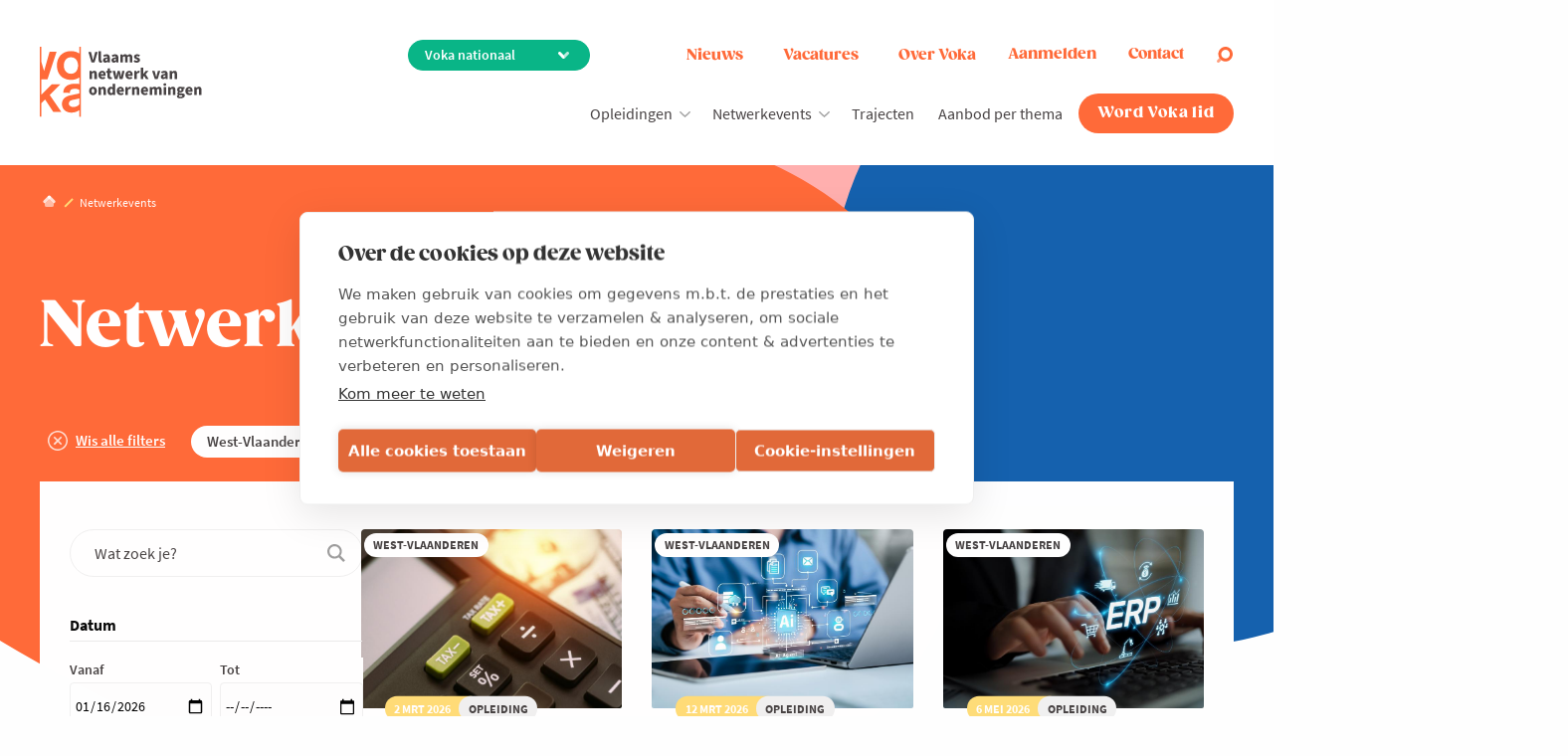

--- FILE ---
content_type: text/html; charset=UTF-8
request_url: https://www.voka.be/netwerkevents?customized=1&region%5B0%5D=140&topic%5B0%5D=212&topic%5B1%5D=326&category%5B0%5D=opleiding&tab-id=activiteiten
body_size: 45579
content:
<!DOCTYPE html>
<html lang="nl" dir="ltr" prefix="og: https://ogp.me/ns#">
<head>
  <!--<link href="https://fonts.googleapis.com/css?family=Roboto:400,400i,600,600i,700,700i|Zilla+Slab:400,400i,600,600i,700,700i" rel="stylesheet">-->
  <link rel="preconnect" href="https://fonts.googleapis.com">
  <link rel="preconnect" href="https://fonts.gstatic.com" crossorigin>
  <link href="https://fonts.googleapis.com/css2?family=Abril+Fatface&display=swap" rel="stylesheet">
  <link rel="manifest" href="/themes/appnotheme/manifest.json">
  <meta name="format-detection" content="telephone=no">
  <meta name="viewport" content="width=device-width, minimum-scale=1.0, maximum-scale=1.0, user-scalable=no">
  <meta charset="utf-8" />
<noscript><style>form.antibot * :not(.antibot-message) { display: none !important; }</style>
</noscript><style>/* @see https://github.com/aFarkas/lazysizes#broken-image-symbol */.js img.lazyload:not([src]) { visibility: hidden; }/* @see https://github.com/aFarkas/lazysizes#automatically-setting-the-sizes-attribute */.js img.lazyloaded[data-sizes=auto] { display: block; width: 100%; }</style>
<meta property="og:site_name" content="Voka" />
<meta property="og:type" content="article" />
<meta property="og:title" content="Netwerkevents | Voka" />
<meta name="twitter:card" content="summary" />
<meta name="twitter:site" content="@vokavzw" />
<meta name="twitter:title" content="Netwerkevents | Voka" />
<link rel="alternate" hreflang="nl" href="https://www.voka.be/netwerkevents" />
<meta name="MobileOptimized" content="width" />
<meta name="HandheldFriendly" content="true" />
<meta name="viewport" content="width=device-width, initial-scale=1.0" />
<meta property="og:image" content="https://www.voka.be/themes/appnotheme/dist/img/layout/app-logo-og.png" />
<link rel="icon" href="/themes/appnotheme/favicon.ico" type="image/vnd.microsoft.icon" />
<script>window.a2a_config=window.a2a_config||{};a2a_config.callbacks=[];a2a_config.overlays=[];a2a_config.templates={};</script>

    <title>Netwerkevents | Voka</title>
    <link rel="stylesheet" media="all" href="/sites/default/files/css/css_NvDMY6sc5Z12V-FwZVhY0ZuZKx8gpakA7sxLoj2EXoQ.css?delta=0&amp;language=nl&amp;theme=appnotheme&amp;include=[base64]" />
<link rel="stylesheet" media="all" href="/sites/default/files/css/css_lOezNe7E95sA-PopcM6Uw2wM_mhFY3WQ2gfszIgILjU.css?delta=1&amp;language=nl&amp;theme=appnotheme&amp;include=[base64]" />
<link rel="stylesheet" media="print" href="/sites/default/files/css/css_utNr257oFp99mxeiVN8OgkxCXWZz6-I_aWWV3_L0RjQ.css?delta=2&amp;language=nl&amp;theme=appnotheme&amp;include=[base64]" />
<link rel="stylesheet" media="all" href="/sites/default/files/css/css_RZCkUXuLZ-q6jomgyA0jyjxlrcRyyR33SsN1NWXCsaw.css?delta=3&amp;language=nl&amp;theme=appnotheme&amp;include=[base64]" />

      <script type="application/json" data-drupal-selector="drupal-settings-json">{"path":{"baseUrl":"\/","pathPrefix":"","currentPath":"events","currentPathIsAdmin":false,"isFront":false,"currentLanguage":"nl","currentQuery":{"category":["opleiding"],"customized":"1","region":["140"],"tab-id":"activiteiten","topic":["212","326"]}},"pluralDelimiter":"\u0003","suppressDeprecationErrors":true,"ajaxPageState":{"libraries":"[base64]","theme":"appnotheme","theme_token":null},"ajaxTrustedUrl":{"form_action_p_pvdeGsVG5zNF_XLGPTvYSKCf43t8qZYSwcfZl2uzM":true,"\/netwerkevents?customized=1\u0026page=6\u0026scroll-to=locatie-46882\u0026ajax_form=1":true,"\/netwerkevents?customized=1\u0026region%5B0%5D=140\u0026topic%5B0%5D=212\u0026topic%5B1%5D=326\u0026category%5B0%5D=opleiding\u0026tab-id=activiteiten\u0026ajax_form=1":true},"gtag":{"tagId":"","consentMode":false,"otherIds":[],"events":[],"additionalConfigInfo":[]},"gtm":{"tagId":null,"settings":{"data_layer":"dataLayer","include_environment":false},"tagIds":["GTM-597VHB4"]},"dataLayer":{"defaultLang":"nl","languages":{"nl":{"id":"nl","name":"Nederlands","direction":"ltr","weight":5},"en":{"id":"en","name":"Engels","direction":"ltr","weight":6}}},"lazy":{"lazysizes":{"lazyClass":"lazyload","loadedClass":"lazyloaded","loadingClass":"lazyloading","preloadClass":"lazypreload","errorClass":"lazyerror","autosizesClass":"lazyautosizes","srcAttr":"data-src","srcsetAttr":"data-srcset","sizesAttr":"data-sizes","minSize":40,"customMedia":[],"init":true,"expFactor":1.5,"hFac":0.8,"loadMode":2,"loadHidden":true,"ricTimeout":0,"throttleDelay":125,"plugins":[]},"placeholderSrc":"","preferNative":false,"minified":true,"libraryPath":"\/libraries\/lazysizes"},"popup":{"cookie_expiration":"30","width":"90%","height":"95%"},"activeRegion":{"regionPageId":false,"cookieName":"active_region","cookieExpired":365},"ajax":{"edit-submit":{"wrapper":"sign-in-form","callback":"::ajaxLogin","event":"click","progress":{"type":"throbber"},"url":"\/netwerkevents?customized=1\u0026page=6\u0026scroll-to=locatie-46882\u0026ajax_form=1","httpMethod":"POST","dialogType":"ajax","submit":{"_triggering_element_name":"op","_triggering_element_value":"Aanmelden"}},"edit-active-region":{"callback":[{},"setActiveRegionCallback"],"progress":{"type":"none"},"event":"change","url":"\/netwerkevents?customized=1\u0026region%5B0%5D=140\u0026topic%5B0%5D=212\u0026topic%5B1%5D=326\u0026category%5B0%5D=opleiding\u0026tab-id=activiteiten\u0026ajax_form=1","httpMethod":"POST","dialogType":"ajax","submit":{"_triggering_element_name":"active_region"}},"edit-contact":{"callback":[{},"openContactFormPopup"],"progress":{"type":"none"},"event":"mousedown","keypress":true,"prevent":"click","url":"\/netwerkevents?customized=1\u0026region%5B0%5D=140\u0026topic%5B0%5D=212\u0026topic%5B1%5D=326\u0026category%5B0%5D=opleiding\u0026tab-id=activiteiten\u0026ajax_form=1","httpMethod":"POST","dialogType":"ajax","submit":{"_triggering_element_name":"op","_triggering_element_value":"contacteer ons"}},"edit-active-region--2":{"callback":[{},"setActiveRegionCallback"],"progress":{"type":"none"},"event":"change","url":"\/netwerkevents?customized=1\u0026region%5B0%5D=140\u0026topic%5B0%5D=212\u0026topic%5B1%5D=326\u0026category%5B0%5D=opleiding\u0026tab-id=activiteiten\u0026ajax_form=1","httpMethod":"POST","dialogType":"ajax","submit":{"_triggering_element_name":"active_region"}},"edit-active-region--3":{"callback":[{},"setActiveRegionCallback"],"progress":{"type":"none"},"event":"change","url":"\/netwerkevents?customized=1\u0026region%5B0%5D=140\u0026topic%5B0%5D=212\u0026topic%5B1%5D=326\u0026category%5B0%5D=opleiding\u0026tab-id=activiteiten\u0026ajax_form=1","httpMethod":"POST","dialogType":"ajax","submit":{"_triggering_element_name":"active_region"}}},"antibot":{"forms":{"webform-submission-vzw-heeft-u-een-vraag-customer-s-add-form":{"id":"webform-submission-vzw-heeft-u-een-vraag-customer-s-add-form","key":"8AN0xEBnj_3e9fuu6vV1YH9E1I3CmhAYwraja1atbJa"}}},"hcaptcha":{"src":"https:\/\/hcaptcha.com\/1\/api.js?hl=nl\u0026render=explicit\u0026onload=drupalHcaptchaOnload"},"chosen":{"selector":"select:not([data-drupal-selector=\u0022edit-topic\u0022]):visible","minimum_single":20,"minimum_multiple":20,"minimum_width":0,"use_relative_width":false,"options":{"disable_search":false,"disable_search_threshold":0,"allow_single_deselect":false,"allow_mobile":false,"add_helper_buttons":false,"search_contains":false,"placeholder_text_multiple":"Choose some options","placeholder_text_single":"Choose an option","no_results_text":"No results match","max_shown_results":null,"inherit_select_classes":true}},"user":{"uid":0,"permissionsHash":"1d327d41f29f788203022c7b149172ed977965767f47c9a6e8debf7f115c4e16"}}</script>
<script src="/core/assets/vendor/jquery/jquery.min.js?v=4.0.0-rc.1"></script>
<script src="/modules/contrib/jquery_deprecated_functions/js/jquery.deprecated.functions.js?v=1.x"></script>
<script src="/sites/default/files/js/js_O27_Pmyp9mpahzs-kcMtGuL5KkbqaVSf1EADOOXjbiY.js?scope=header&amp;delta=2&amp;language=nl&amp;theme=appnotheme&amp;include=[base64]"></script>
<script src="/modules/contrib/google_tag/js/gtag.js?t8xhvd"></script>
<script src="/modules/contrib/google_tag/js/gtm.js?t8xhvd"></script>

        <meta class="foundation-mq">
                                                                </head>
<body>
<a href="#main-content" class="visually-hidden focusable">
  Overslaan en naar de inhoud gaan
</a>

<noscript><iframe src="https://www.googletagmanager.com/ns.html?id=GTM-597VHB4"
                  height="0" width="0" style="display:none;visibility:hidden"></iframe></noscript>

  <div class="dialog-off-canvas-main-canvas" data-off-canvas-main-canvas>
    

<div class="svgicon">
  <svg xmlns="http://www.w3.org/2000/svg"><symbol id="ico-arrow-down" viewBox="0 0 24 24"><path d="M0 7.33L2.829 4.5l9.175 9.339L21.171 4.5 24 7.33 12.004 19.5z"/></symbol><symbol id="ico-calendar" viewBox="0 0 24 24"><g data-name="Layer 2"><g data-name="calendar"><path d="M18 4h-1V3a1 1 0 00-2 0v1H9V3a1 1 0 00-2 0v1H6a3 3 0 00-3 3v12a3 3 0 003 3h12a3 3 0 003-3V7a3 3 0 00-3-3zM6 6h1v1a1 1 0 002 0V6h6v1a1 1 0 002 0V6h1a1 1 0 011 1v4H5V7a1 1 0 011-1zm12 14H6a1 1 0 01-1-1v-6h14v6a1 1 0 01-1 1z"/><circle cx="8" cy="16" r="1"/><path d="M16 15h-4a1 1 0 000 2h4a1 1 0 000-2z"/></g></g></symbol><symbol id="ico-checklist" viewBox="0 0 29 29"><path d="M26.583 0h-20.3a2.42 2.42 0 00-2.416 2.417v22.716H.483a.483.483 0 00-.483.484v.966A2.42 2.42 0 002.417 29h20.3a2.42 2.42 0 002.416-2.417v-11.4l3-3A1.509 1.509 0 0026 10.05l-.867.867v-7.05h3.384A.483.483 0 0029 3.383v-.966A2.42 2.42 0 0026.583 0zM2.417 28.033a1.45 1.45 0 01-1.45-1.45V26.1H20.3v.483c.001.151.016.301.045.449.01.048.023.09.034.134a2.195 2.195 0 00.15.43c.042.088.089.174.14.257.025.04.049.081.077.12.014.02.024.042.038.06H2.417zm21.75-1.45a1.45 1.45 0 11-2.9 0v-.966a.483.483 0 00-.484-.484H4.833V2.417c0-.801.65-1.45 1.45-1.45H24.65c-.014.019-.025.04-.038.06-.028.039-.052.08-.077.12a2.423 2.423 0 00-.14.257c-.021.048-.041.092-.06.14a2.469 2.469 0 00-.09.29c-.011.045-.025.088-.034.134a2.412 2.412 0 00-.044.449v9.466l-6.142 6.142a.482.482 0 00-.127.225l-.483 1.933a.483.483 0 00.127.459.475.475 0 00.177.109c.052.02.106.03.161.032h.003c.04 0 .08-.005.117-.015l1.934-.483a.483.483 0 00.224-.127l4.009-4.008v10.433zm2.516-15.85a.555.555 0 01.767 0 .543.543 0 010 .767l-.383.383-.767-.766.383-.384zM25.617 11.8l.766.767-6.815 6.815-1.021.255.255-1.021 6.815-6.816zm2.416-8.9h-2.9v-.483a1.45 1.45 0 112.9 0V2.9z" fill="#FF8B01"/><path d="M19.817 2.9H9.184v.967h10.633V2.9zm-9.043 2.075l-.886.886a.47.47 0 00-.222-.061H7.249a.483.483 0 00-.483.483V8.7c0 .267.216.483.483.483h2.417a.483.483 0 00.483-.483V6.966l1.308-1.308-.683-.683zM9.182 8.216h-1.45v-1.45h1.25l-.625.625.684.684.141-.142v.283zM22.232 5.8h-10.15v.966h10.15V5.8zm-1.933 1.933h-8.217V8.7h8.217v-.967zm-9.525 2.076l-.886.886a.471.471 0 00-.222-.061H7.249a.483.483 0 00-.483.483v2.417c0 .267.216.483.483.483h2.417a.483.483 0 00.483-.483V11.8l1.308-1.308-.683-.683zM9.182 13.05h-1.45V11.6h1.25l-.625.625.684.684.141-.142v.283zm13.05-2.417h-10.15v.967h10.15v-.967zm-1.933 1.934h-8.217v.967h8.217v-.967zm-9.525 2.075l-.886.886a.47.47 0 00-.222-.061H7.249a.483.483 0 00-.483.483v2.417c0 .267.216.483.483.483h2.417a.483.483 0 00.483-.483v-1.734l1.308-1.308-.683-.683zm-1.592 3.241h-1.45v-1.45h1.25l-.625.625.684.684.141-.142v.283zm9.183-2.416h-6.283v.966h6.283v-.966zM16.432 17.4h-4.35v.967h4.35V17.4zm-5.658 2.075l-.886.886a.471.471 0 00-.222-.06H7.249a.483.483 0 00-.483.483V23.2c0 .267.216.483.483.483h2.417a.483.483 0 00.483-.483v-1.733l1.308-1.308-.683-.684zm-1.592 3.242h-1.45v-1.45h1.25l-.625.625.684.683.141-.141v.283zm7.25-2.417h-4.35v.966h4.35V20.3zm3.867 1.933h-8.217v.967h8.217v-.967z" fill="#FF8B01"/></symbol><symbol id="ico-close" viewBox="0 0 24 24"><path d="M12 0C5.373 0 0 5.373 0 12s5.373 12 12 12 12-5.373 12-12S18.627 0 12 0zm4.597 17.954l-4.591-4.55L7.451 18l-1.405-1.405 4.547-4.592L6 7.451l1.405-1.405 4.588 4.543L16.538 6l1.416 1.403-4.546 4.587L18 16.538l-1.403 1.416z"/></symbol><symbol id="ico-company" viewBox="0 0 51 51"><path d="M19.552 17h-1.7v1.7h1.7V17zm0 3.4h-1.7v1.7h1.7v-1.7zm0 3.4h-1.7v1.7h1.7v-1.7zm0 3.4h-1.7v1.7h1.7v-1.7zM22.95 17h-1.7v1.7h1.7V17zm0 3.4h-1.7v1.7h1.7v-1.7zm0 3.4h-1.7v1.7h1.7v-1.7zm0 3.4h-1.7v1.7h1.7v-1.7zM26.348 17h-1.7v1.7h1.7V17zm0 3.4h-1.7v1.7h1.7v-1.7zm0 3.4h-1.7v1.7h1.7v-1.7zm0 3.4h-1.7v1.7h1.7v-1.7zM29.75 17h-1.7v1.7h1.7V17zm-6.8-3.4h-1.7v1.7h1.7v-1.7zm3.398 0h-1.7v1.7h1.7v-1.7zm3.402 0h-1.7v1.7h1.7v-1.7zm0 6.8h-1.7v1.7h1.7v-1.7zm0 3.4h-1.7v1.7h1.7v-1.7zm0 3.4h-1.7v1.7h1.7v-1.7zm3.4-10.2h-1.7v1.7h1.7V17zm0 3.4h-1.7v1.7h1.7v-1.7zm0 3.4h-1.7v1.7h1.7v-1.7zm0 3.4h-1.7v1.7h1.7v-1.7z" fill="#FF8B01"/><path d="M50.151 12.75H37.4V.85a.85.85 0 00-.849-.85H14.45a.85.85 0 00-.85.849V12.75H.85a.85.85 0 00-.85.849V44.2c0 .47.38.85.849.85h1.778a5.1 5.1 0 00-.077.85v4.25c0 .47.38.85.849.85H47.6c.47 0 .85-.38.85-.849V45.9a5.079 5.079 0 00-.077-.85h1.777c.47 0 .85-.38.85-.849V13.6a.85.85 0 00-.849-.85zM36.55 36.55a1.7 1.7 0 11-3.4 0 1.7 1.7 0 013.4 0zm-20.4-1.7a1.7 1.7 0 110 3.4 1.7 1.7 0 010-3.4zm-5.1 14.45h-6.8v-3.4a3.4 3.4 0 116.8 0v3.4zm-5.1-10.2a1.7 1.7 0 113.4 0 1.7 1.7 0 01-3.4 0zm5.229 3.126a5.092 5.092 0 00-1.07-.791 3.4 3.4 0 10-4.918 0A5.133 5.133 0 003.24 43.35H1.7v-28.9h11.9v19.875a3.354 3.354 0 00.09 4.56 5.114 5.114 0 00-2.511 3.341zM19.55 49.3h-6.8v-5.95a3.4 3.4 0 116.8 0v5.95zm10.2 0h-8.5v-5.95a4.25 4.25 0 018.5 0v5.95zm-6.8-14.45a2.55 2.55 0 115.1 0 2.55 2.55 0 01-5.1 0zm7.727 5.578a5.988 5.988 0 00-2.439-2.355 4.25 4.25 0 10-5.476 0 5.988 5.988 0 00-2.439 2.355 5.134 5.134 0 00-1.713-1.543 3.376 3.376 0 00-3.31-5.614V1.7h20.4v31.57a3.36 3.36 0 00-.85-.12 3.391 3.391 0 00-2.46 5.735 5.134 5.134 0 00-1.713 1.543zM38.25 45.9v3.4h-6.8v-5.95a3.4 3.4 0 116.8 0v2.55zm8.5 3.4h-6.8v-3.4a3.4 3.4 0 116.8 0v3.4zm-5.1-10.2a1.7 1.7 0 113.4 0 1.7 1.7 0 01-3.4 0zm7.65 4.25h-1.54a5.132 5.132 0 00-1.95-1.915 3.4 3.4 0 10-4.92 0 5.138 5.138 0 00-1.069.791 5.114 5.114 0 00-2.511-3.341 3.354 3.354 0 00.09-4.56V14.45h11.9v28.9z" fill="#FF8B01"/><path d="M41.65 19.55h-1.7v13.6h1.7v-13.6zm5.1 0h-1.7v13.6h1.7v-13.6zm-40.8 0h-1.7v13.6h1.7v-13.6zm5.102 0h-1.7v13.6h1.7v-13.6zM30.602 3.4H20.4a.85.85 0 00-.85.849v6.8c0 .47.38.85.849.85h10.2c.47.001.85-.379.85-.848V4.25a.85.85 0 00-.848-.85zm-.851 6.8h-8.5V5.1h8.5v5.1z" fill="#FF8B01"/></symbol><symbol id="ico-download" viewBox="0 0 24 24"><g data-name="Layer 2"><g data-name="download"><rect x="4" y="18" width="16" height="2" rx="1" ry="1"/><rect x="3" y="17" width="4" height="2" rx="1" ry="1" transform="rotate(-90 5 18)"/><rect x="17" y="17" width="4" height="2" rx="1" ry="1" transform="rotate(-90 19 18)"/><path d="M12 15a1 1 0 01-.58-.18l-4-2.82a1 1 0 01-.24-1.39 1 1 0 011.4-.24L12 12.76l3.4-2.56a1 1 0 011.2 1.6l-4 3a1 1 0 01-.6.2z"/><path d="M12 13a1 1 0 01-1-1V4a1 1 0 012 0v8a1 1 0 01-1 1z"/></g></g></symbol><symbol id="ico-event" viewBox="0 0 24 24"><style>.ico-event-path{stroke:none}</style><path class="ico-event-path" d="M12.5 23.7c3.9 0 7-3.2 7-7v-5.4c0-3.9-3.2-7-7-7s-7 3.2-7 7v5.4c-.1 3.8 3.1 7 7 7zm0-18.5c3.3 0 5.9 2.7 5.9 5.9v5.4c0 3.3-2.7 5.9-5.9 5.9s-5.9-2.7-5.9-5.9v-5.4c-.1-3.2 2.6-5.9 5.9-5.9z"/><path class="ico-event-path" d="M14 18.5c0-.8-.6-1.4-1.4-1.4-.8 0-1.4.6-1.4 1.4 0 .8.6 1.4 1.4 1.4.8 0 1.4-.7 1.4-1.4z"/><path class="ico-event-path" d="M12.6 19.1h.4c5.4-.2 9.1-3.7 9.1-8.6 0-5.2-4.3-9.5-9.5-9.5s-9.5 4.3-9.5 9.5V14H6v-1.1H4.2v-2.4c0-4.6 3.8-8.4 8.4-8.4 4.6 0 8.4 3.8 8.4 8.4 0 4.3-3.2 7.3-8.1 7.5h-.3v1.1z"/></symbol><symbol id="ico-facebook-basic" viewBox="0 0 24 24"><path d="M9 8H6v4h3v12h5V12h3.642L18 8h-4V6.333C14 5.378 14.192 5 15.115 5H18V0h-3.808C10.596 0 9 1.583 9 4.615V8z"/></symbol><symbol id="ico-facebook" viewBox="0 0 40 40"><path d="M20 0C9 0 0 9 0 20s9 20 20 20 20-9 20-20S31 0 20 0zm6.9 11.6h-2.5c-2 0-2.4.9-2.4 2.3v3h4.7l-.6 4.8H22v12.2h-4.9V21.7H13v-4.8h4.1v-3.5c0-4.1 2.5-6.3 6.1-6.3 1.7 0 3.2.1 3.7.2v4.3z"/></symbol><symbol id="ico-home" viewBox="0 0 15 16"><path opacity=".8" d="M14.439 8.14L8.86 2.56a1.913 1.913 0 00-1.73-.523c-.364.07-.712.244-.994.527L.561 8.14a1.916 1.916 0 102.71 2.71L7.5 6.618l4.23 4.23a1.916 1.916 0 102.709-2.71z" fill="#fff"/><path d="M7.13 2.038a1.916 1.916 0 00-.98 3.233L7.5 6.62l1.346-1.346A1.916 1.916 0 007.13 2.038z" fill="#fff"/><path opacity=".56" d="M11.729 10.83L7.5 6.6l-4.229 4.23A1.905 1.905 0 012 11.381v2.598a2 2 0 002 2h7a2 2 0 002-2v-2.598a1.905 1.905 0 01-1.271-.553z" fill="#fff"/></symbol><symbol id="ico-idea" viewBox="0 0 30 30"><path d="M15 1.2C9.4 1.2 4.9 5.7 4.9 11.3c0 1.8.5 3.5 1.3 5 .8 1.3 1.8 2.5 3.1 3.4v9.1h11.3v-9.1c1.3-.9 2.4-2 3.1-3.4.9-1.5 1.3-3.3 1.3-5 .1-5.6-4.4-10.1-10-10.1zm-4 21.1h8v1.6h-8v-1.6zm.8-10.2c-.4 0-.8-.4-.8-.8s.4-.8.8-.8.8.4.8.8c0 .5-.4.8-.8.8zm4 1.6v7h-1.6v-7h1.6zm1.6-2.4c0-.4.4-.8.8-.8s.8.4.8.8-.4.8-.8.8-.8-.3-.8-.8zM11 27.2v-1.6h8v1.6h-8zm11.4-11.7c-.7 1.2-1.7 2.3-3 3l-.4.3v1.9h-1.6v-7h.8c1.3 0 2.4-1.1 2.4-2.4s-1.1-2.4-2.4-2.4c-1.3 0-2.4 1.1-2.4 2.4 0 .3 0 .6.1.8H14c.1-.3.1-.5.1-.8 0-1.3-1.1-2.4-2.4-2.4S9.3 10 9.3 11.3s1.1 2.4 2.4 2.4h.8v7H11v-1.9l-.4-.2c-1.2-.7-2.2-1.8-3-3-.7-1.3-1.1-2.7-1.1-4.2 0-4.7 3.8-8.5 8.5-8.5s8.5 3.8 8.5 8.5c0 1.4-.4 2.9-1.1 4.1z"/></symbol><symbol id="ico-info-light" viewBox="0 0 50.1 50.1"><path d="M25 .8C11.7.8.8 11.7.8 25 .8 38.4 11.6 49.2 25 49.2S49.3 38.4 49.3 25C49.3 11.7 38.4.8 25 .8zm0 45.3C13.4 46.1 4 36.7 4 25 4 13.4 13.4 4 25 4s21.1 9.3 21.1 21S36.7 46.1 25 46.1z"/><path d="M29.7 35.6v.8c0 .6-.5 1.2-1.2 1.2h-7c-.6 0-1.2-.5-1.2-1.2v-.8c0-.6.5-1.2 1.2-1.2h1.2V22.7h-1.2c-.6 0-1.2-.5-1.2-1.2v-.8c0-.6.5-1.2 1.2-1.2h4.7c.6 0 1.2.5 1.2 1.2v13.7h1.2c.6 0 1.1.6 1.1 1.2z"/><circle cx="25" cy="14.1" r="3.1"/></symbol><symbol id="ico-instagram-basic" viewBox="0 0 24 24"><path d="M3.3.3c-1.6 0-3 1.4-3 3v17.3c0 1.6 1.4 3 3 3h17.3c1.6 0 3-1.4 3-3V3.3c0-1.6-1.4-3-3-3H3.3zm0 2h17.3c.6 0 1 .4 1 1V11h-4.1c-.5-2.6-2.8-4.7-5.6-4.7s-5.1 2-5.6 4.7h-4V3.3c0-.5.5-1 1-1zm15.4 2c-.7 0-1.3.6-1.3 1.3 0 .7.6 1.3 1.3 1.3.7.1 1.3-.5 1.3-1.2 0-.8-.6-1.4-1.3-1.4zm-6.7 4c2 0 3.7 1.6 3.7 3.7S14 15.7 12 15.7 8.3 14 8.3 12 10 8.3 12 8.3zM2.3 13h4.1c.5 2.6 2.8 4.7 5.6 4.7s5.1-2 5.6-4.7h4.1v7.7c0 .6-.4 1-1 1H3.3c-.6 0-1-.4-1-1V13z"/></symbol><symbol id="ico-instagram" viewBox="0 0 24 24"><path d="M12 .7C8.9.7 8.5.7 7.3.8c-1.2 0-2 .2-2.7.5-.8.3-1.4.7-2 1.3-.6.6-1 1.3-1.3 2C1 5.3.8 6.1.8 7.3.7 8.5.7 8.9.7 12s0 3.5.1 4.7c.1 1.2.2 2 .5 2.7.3.7.7 1.4 1.3 2 .6.6 1.3 1 2 1.3.7.3 1.5.5 2.7.5 1.2.1 1.6.1 4.7.1s3.5 0 4.7-.1c1.2-.1 2-.2 2.7-.5.7-.3 1.4-.7 2-1.3.6-.6 1-1.3 1.3-2 .3-.7.5-1.5.5-2.7.1-1.2.1-1.6.1-4.7s0-3.5-.1-4.7c-.1-1.2-.2-2-.5-2.7-.3-.7-.7-1.4-1.3-2-.6-.6-1.3-1-2-1.3-.7-.3-1.5-.5-2.7-.5C15.5.7 15.1.7 12 .7zm0 2c3 0 3.4 0 4.6.1 1.1.1 1.7.2 2.1.4.5.2.9.4 1.3.8s.6.8.8 1.3c.2.4.3 1 .4 2.1.1 1.2.1 1.6.1 4.6 0 3 0 3.4-.1 4.6-.1 1.1-.2 1.7-.4 2.1-.2.5-.5.9-.8 1.3-.4.4-.8.6-1.3.8-.4.2-1 .3-2.1.4-1.2.1-1.6.1-4.6.1-3 0-3.4 0-4.6-.1-1.1-.1-1.7-.2-2.1-.4-.5-.2-.9-.4-1.3-.8s-.6-.8-.8-1.3c-.2-.4-.3-1-.4-2.1-.1-1.2-.1-1.6-.1-4.6 0-3 0-3.4.1-4.6 0-1.1.2-1.7.4-2.1.2-.5.4-.9.8-1.3s.8-.6 1.3-.8c.4-.2 1-.3 2.1-.4 1.2-.1 1.6-.1 4.6-.1zm0 3.5c-3.2 0-5.8 2.6-5.8 5.8 0 3.2 2.6 5.8 5.8 5.8 3.2 0 5.8-2.6 5.8-5.8 0-3.2-2.6-5.8-5.8-5.8zm0 9.6c-2.1 0-3.8-1.7-3.8-3.8 0-2.1 1.7-3.8 3.8-3.8 2.1 0 3.8 1.7 3.8 3.8 0 2.1-1.7 3.8-3.8 3.8zM19.4 6c0 .8-.6 1.4-1.4 1.4-.7 0-1.4-.6-1.4-1.4 0-.8.6-1.4 1.4-1.4.8 0 1.4.6 1.4 1.4z" fill-rule="evenodd" clip-rule="evenodd"/></symbol><symbol id="ico-knowledge" viewBox="0 0 29 29"><path d="M17.707 17.525a6.858 6.858 0 004.277-6.456c0-3.887-3.358-7.05-7.486-7.05-4.127 0-7.486 3.163-7.486 7.05a6.858 6.858 0 004.277 6.456l.058.032.397.65a1.48 1.48 0 00-.35 2.282 1.49 1.49 0 001.108 2.495h3.993a1.49 1.49 0 001.107-2.495 1.48 1.48 0 00-.349-2.282l.396-.65.058-.032zm-1.212 4.46h-3.993a.499.499 0 110-.997h3.993a.5.5 0 010 .998zm0-1.995h-3.993a.5.5 0 010-.998h3.993a.499.499 0 110 .998zm.76-3.355l-.2.109a.502.502 0 00-.188.179l-.653 1.07h-.218v-3.786l2.349-2.349-.706-.705-2.495 2.495a.499.499 0 00-.146.353v3.992h-.999v-3.992a.499.499 0 00-.146-.353l-2.495-2.495-.706.705 2.35 2.35v3.785h-.22l-.652-1.07a.502.502 0 00-.188-.18l-.2-.108a.525.525 0 00-.049-.023 5.877 5.877 0 01-3.682-5.543c0-3.337 2.91-6.051 6.487-6.051 3.578 0 6.488 2.714 6.488 6.05a5.877 5.877 0 01-3.682 5.544.539.539 0 00-.05.023zM4.243 4.072l-.446.893L6.79 6.462l.446-.893-2.994-1.497zm20.577.192l-3.175 1.06.315.946 3.176-1.06-.316-.946zM5.018 10.507H2.023v.998h2.995v-.998zm21.957 0H23.98v.998h2.995v-.998zM6.787 16.548l-2.994 1.497.446.893 2.995-1.497-.447-.893zm15.421.002l-.446.893 2.994 1.497.446-.893-2.994-1.497zM14.998.526H14v2.496h.998V.526z" fill="#FF8B01"/><path d="M28.973 23.982v-.998c-6.51 0-13.43 1.574-13.474 4.491h-1.997c-.045-2.917-6.964-4.491-13.475-4.491v.998c7.312 0 12.417 1.835 12.474 3.494H.027v.998h28.946v-.998H16.5c.058-1.66 5.163-3.494 12.474-3.494z" fill="#FF8B01"/><path d="M.053 25.48L0 26.477l9.484.5.052-.997-9.483-.5zm28.892 0l-9.484.5.053.997 9.483-.5-.052-.997z" fill="#FF8B01"/></symbol><symbol id="ico-linkedin-basic" viewBox="0 0 24 24"><path d="M4.98 3.5C4.98 4.881 3.87 6 2.5 6S.02 4.881.02 3.5C.02 2.12 1.13 1 2.5 1s2.48 1.12 2.48 2.5zM5 8H0v16h5V8zm7.982 0H8.014v16h4.969v-8.399c0-4.67 6.029-5.052 6.029 0V24H24V13.869c0-7.88-8.922-7.593-11.018-3.714V8z"/></symbol><symbol id="ico-linkedin" viewBox="0 0 40 40"><path d="M20 0C9 0 0 9 0 20s9 20 20 20 20-9 20-20S31 0 20 0zm-5.7 29.5H9.5V15.4h4.7v14.1zm-2.4-16.1c-1.6 0-2.7-1.1-2.7-2.5s1.1-2.5 2.7-2.5 2.6 1.1 2.7 2.5c0 1.4-1.1 2.5-2.7 2.5zm19.5 16.1h-4.7V22c0-1.9-.7-3.2-2.4-3.2-1.3 0-2.1.9-2.4 1.7-.1.3-.2.7-.2 1.1v7.9H17s.1-12.9 0-14.2h4.7v2c.6-1 1.8-2.3 4.3-2.3 3.1 0 5.5 2 5.5 6.4v8.1z"/></symbol><symbol id="ico-lobby" viewBox="0 0 24 24"><path d="M5.6 12h.1c.2 0 .3-.1.4-.2l2.4-3.6h10.3c.5 0 .9-.2 1.2-.5s.5-.8.5-1.2V2.3c0-.5-.2-.9-.5-1.2-.3-.3-.8-.5-1.2-.5H7.1c-1 0-1.8.8-1.8 1.8v9.2c0 .1.1.3.3.4zm.7-9.7c0-.4.4-.8.8-.8h11.8c.2 0 .4.1.6.2s.2.4.2.6v4.1c0 .2-.1.4-.2.6s-.4.2-.6.2H8.3c-.1 0-.3.1-.4.2L6.3 9.9V2.3zm2.2 15c.4-.5.6-1 .7-1.6.6-.2 1-.7 1-1.4 0-.6-.4-1.2-1-1.4v-1.5c0-.3-.2-.5-.5-.5s-.5.2-.5.5v1.9c0 .1.1.2.1.3.1.1.2.1.3.1.3 0 .5.2.5.5s-.2.5-.5.5-.5.2-.5.5c0 1.3-1.1 2.4-2.4 2.4-1.3 0-2.4-1.1-2.4-2.4 0-.1-.1-.2-.1-.3-.1-.1-.2-.1-.3-.1-.3 0-.5-.2-.5-.5s.2-.5.5-.5c.1 0 .2-.1.3-.1.1-.1.1-.2.1-.3v-1.9c0-.3-.2-.5-.5-.5s-.5.2-.5.5V13c-.6.2-1 .7-1 1.4 0 .6.4 1.2 1 1.4.1.6.3 1.1.6 1.6-1 .2-1.9 1.3-1.9 2.5V23c0 .1.1.2.1.3.1.1.2.1.3.1H10c.1 0 .2-.1.3-.1.1-.1.1-.2.1-.3v-3.1c.2-1.2-.7-2.3-1.9-2.6zm1.1 5.2H2v-2.6c0-.9.8-1.7 1.7-1.7h.4c.5.3 1.1.5 1.7.5.6 0 1.2-.2 1.7-.5h.4c.9 0 1.7.8 1.7 1.7v2.6zm11.3-5.2c.4-.5.6-1 .7-1.6.6-.2 1-.7 1-1.4 0-.6-.4-1.2-1-1.4v-1.5c0-.3-.2-.5-.5-.5s-.5.2-.5.5v1.9c0 .1.1.2.1.3.1.1.2.1.3.1.3 0 .5.2.5.5s-.2.5-.5.5-.5.2-.5.5c0 1.3-1.1 2.4-2.4 2.4-1.3 0-2.4-1.1-2.4-2.4 0-.1-.1-.2-.1-.3-.1-.1-.2-.1-.3-.1-.3 0-.5-.2-.5-.5s.2-.5.5-.5c.1 0 .2-.1.3-.1.1-.1.1-.2.1-.3v-1.9c0-.3-.2-.5-.5-.5s-.5.2-.5.5V13c-.6.2-1 .8-1 1.4 0 .6.4 1.2 1 1.3.1.6.3 1.1.6 1.6-1.2.3-2.1 1.4-2.1 2.6V23c0 .1.1.2.1.3.1.1.2.1.3.1h8.6c.1 0 .2-.1.3-.1.1-.1.1-.2.1-.3v-3.1c.4-1.2-.5-2.3-1.7-2.6zm1.1 5.2h-7.7v-2.6c0-.9.8-1.7 1.7-1.7h.4c.5.3 1.1.5 1.7.5.6 0 1.2-.2 1.7-.5h.4c.9 0 1.7.8 1.7 1.7v2.6z"/></symbol><symbol id="ico-location" viewBox="0 0 29 29"><path d="M9.969 6.004a.567.567 0 100-1.133.567.567 0 000 1.133z" fill="#FF8B01"/><path d="M14.498 29c.175 0 .34-.08.447-.218.405-.52 9.918-12.797 9.918-18.247C24.863 5.022 20.243 0 14.498 0 8.759 0 4.133 5.015 4.133 10.535c0 5.45 9.513 17.727 9.918 18.247a.567.567 0 00.447.218zM5.266 10.535c0-5.009 4.314-9.402 9.232-9.402 4.918 0 9.232 4.393 9.232 9.402 0 4.215-6.692 13.598-9.232 16.965-2.559-3.39-9.232-12.76-9.232-16.965z" fill="#FF8B01"/><path d="M21.863 10.535c0-4.06-3.303-7.363-7.363-7.363-.967 0-1.86.177-2.81.557a.567.567 0 00.421 1.052c.823-.33 1.56-.476 2.389-.476a6.238 6.238 0 016.23 6.23 6.238 6.238 0 01-6.23 6.23 6.238 6.238 0 01-6.23-6.23c0-1.066.267-2.09.794-3.043a.566.566 0 00-.99-.548 7.341 7.341 0 00-.937 3.591c0 4.06 3.303 7.363 7.363 7.363 4.06 0 7.363-3.303 7.363-7.363z" fill="#FF8B01"/><path d="M14.5 8.27a.567.567 0 100-1.134.567.567 0 000 1.134zm-.566 5.097a.566.566 0 101.132 0V9.97a.566.566 0 10-1.132 0v3.398z" fill="#FF8B01"/></symbol><symbol id="ico-mail-basic" viewBox="0 0 24 24"><path d="M0 3v18h24V3H0zm21.518 2L12 12.713 2.482 5h19.036zM2 19V7.183l10 8.104 10-8.104V19H2z"/></symbol><symbol id="ico-mail-preferences" viewBox="0 0 24 24"><path d="M15 21c0 1.598-1.392 3-2.971 3S9 22.598 9 21h6zm.137-17.055a2.103 2.103 0 01-1.041-1.82v-.003C14.097.95 13.158 0 12 0S9.903.95 9.903 2.122v.003a2.1 2.1 0 01-1.041 1.82C4.194 6.654 6.877 15.66 2 17.251V19h20v-1.749c-4.877-1.591-2.193-10.598-6.863-13.306zM12 1a1.001 1.001 0 010 2 1 1 0 010-2zM5.549 17c1.189-1.667 1.605-3.891 1.964-5.815.447-2.39.869-4.648 2.354-5.509 1.38-.801 2.956-.76 4.267 0 1.485.861 1.907 3.119 2.354 5.509.359 1.924.775 4.148 1.964 5.815H5.549zm15.229-7.679c.18.721.05 1.446-.304 2.035l.97.584a3.808 3.808 0 00.433-2.892 3.802 3.802 0 00-1.739-2.351l-.582.97a2.68 2.68 0 011.222 1.654zm.396-4.346l-.597.995a4.667 4.667 0 011.595 6.408l.994.598a5.825 5.825 0 00-1.992-8.001zM4.444 7.667l-.582-.97a3.805 3.805 0 00-1.739 2.351 3.81 3.81 0 00.433 2.892l.97-.584a2.678 2.678 0 01-.304-2.035 2.68 2.68 0 011.222-1.654zM0 9.975c0 1.074.299 2.108.835 3l.994-.598a4.66 4.66 0 01-.53-3.534A4.657 4.657 0 013.423 5.97l-.597-.995a5.825 5.825 0 00-2.826 5z"/></symbol><symbol id="ico-mail-update" viewBox="0 0 20 20"><path d="M17.7 3.4H2.3C1.1 3.4.1 4.4.1 5.6v8.8c0 1.2 1 2.2 2.2 2.2h15.4c1.2 0 2.2-1 2.2-2.2V5.6c0-1.2-1-2.2-2.2-2.2zm-2.1 2.2L10 9.8 4.4 5.6h11.2zM2.3 14.4V6.9L9.4 12c.2.1.4.2.6.2s.4-.1.6-.2l7.1-5.1v7.5H2.3z"/></symbol><symbol id="ico-mail" viewBox="0 0 40 40"><path d="M28.5 13.6h-17c-.7 0-1.3.6-1.3 1.3V25c0 .7.6 1.3 1.3 1.3h16.9c.7 0 1.3-.6 1.3-1.3V14.9c.1-.7-.5-1.3-1.2-1.3zm-.2 3c-.1.2-.2.4-.4.5l-7 4c-.3.2-.6.3-1 .3-.3 0-.7-.1-1-.3l-6.9-4c-.4-.2-.5-.7-.3-1 .1-.2.4-.4.7-.4.1 0 .3 0 .4.1l7 4c.1 0 .1.1.2.1s.2 0 .2-.1l7-4c.1-.1.2-.1.4-.1.3 0 .5.1.7.4v.5z"/><path d="M20 0C9 0 0 9 0 20s9 20 20 20 20-9 20-20S31 0 20 0zm11.3 25.1c0 .8-.3 1.5-.8 2s-1.3.8-2 .8h-17c-1.6 0-2.9-1.3-2.9-2.9V14.9c0-1.6 1.3-2.9 2.9-2.9h16.9c1.6 0 2.9 1.3 2.9 2.9v10.2z"/></symbol><symbol id="ico-options" viewBox="0 0 30 30"><path d="M26.9 11.9c-1.4 0-2.6.9-3 2.2H22c-.2-1.3-.7-2.5-1.4-3.4L22 9.3c.5.2 1 .4 1.5.4.8 0 1.6-.3 2.2-.9 1.2-1.2 1.2-3.2 0-4.4-.6-.6-1.4-.9-2.2-.9-.8 0-1.6.3-2.2.9-.6.6-.9 1.4-.9 2.2 0 .5.1 1 .4 1.5l-1.4 1.4c-1-.8-2.2-1.3-3.4-1.4v-2c1.3-.4 2.2-1.6 2.2-3C18.1 1.4 16.7 0 15 0s-3.1 1.4-3.1 3.1c0 1.4.9 2.6 2.2 3V8c-1.3.2-2.5.7-3.4 1.4L9.3 8.1c.2-.5.4-1 .4-1.5 0-.8-.3-1.6-.9-2.2-.6-.6-1.4-.9-2.2-.9-.8 0-1.6.3-2.2.9-1.2 1.2-1.2 3.2 0 4.4.6.6 1.4.9 2.2.9.5 0 1-.1 1.5-.4l1.4 1.4c-.8 1-1.3 2.1-1.4 3.4h-2c-.4-1.3-1.6-2.2-3-2.2C1.4 11.9 0 13.3 0 15c0 1.7 1.4 3.1 3.1 3.1 1.4 0 2.6-.9 3-2.2H8c.2 1.3.7 2.5 1.4 3.4L8 20.7c-1.2-.6-2.7-.5-3.7.5-1.2 1.2-1.2 3.2 0 4.4.6.6 1.4.9 2.2.9.8 0 1.6-.3 2.2-.9.6-.6.9-1.4.9-2.2 0-.5-.1-1-.4-1.5l1.4-1.4c1 .8 2.2 1.3 3.4 1.4v1.9c-1.3.4-2.2 1.6-2.2 3 0 1.7 1.4 3.1 3.1 3.1s3.1-1.4 3.1-3.1c0-1.4-.9-2.6-2.2-3V22c1.3-.2 2.5-.7 3.4-1.4l1.4 1.4c-.2.5-.4 1-.4 1.5 0 .8.3 1.6.9 2.2.6.6 1.4.9 2.2.9.8 0 1.6-.3 2.2-.9 1.2-1.2 1.2-3.2 0-4.4-1-1-2.5-1.2-3.7-.5l-1.4-1.4c.8-1 1.3-2.2 1.4-3.4h1.9c.4 1.3 1.6 2.2 3 2.2 1.7 0 3.1-1.4 3.1-3.1.2-1.8-1.2-3.2-2.9-3.2zm-4.4-6.3c.3-.3.6-.4.9-.4.4 0 .7.1 1 .4.5.5.5 1.4 0 1.9s-1.4.5-1.9 0c-.2-.3-.4-.6-.4-1 0-.3.1-.6.4-.9zm-15 1.9c-.5.6-1.3.6-1.9 0-.5-.5-.5-1.3 0-1.9.2-.3.6-.4 1-.4s.7.1.9.4c.2.2.4.6.4.9 0 .5-.1.8-.4 1zm-4.4 8.8c-.7 0-1.3-.6-1.3-1.3s.6-1.4 1.3-1.4c.7 0 1.4.6 1.4 1.4s-.7 1.3-1.4 1.3zm4.4 8.1c-.3.3-.6.4-.9.4-.4 0-.7-.1-1-.4-.5-.5-.5-1.4 0-1.9s1.4-.5 1.9 0c.2.3.4.6.4 1s-.1.6-.4.9zm15-1.9c.3-.3.6-.4.9-.4.4 0 .7.1 1 .4.5.5.5 1.4 0 1.9-.2.3-.6.4-1 .4s-.7-.1-.9-.4c-.2-.2-.4-.6-.4-1s.1-.7.4-.9zM13.7 3.1c0-.7.6-1.3 1.3-1.3s1.3.6 1.3 1.3-.6 1.4-1.3 1.4-1.3-.7-1.3-1.4zm2.6 23.8c0 .7-.6 1.3-1.3 1.3s-1.3-.6-1.3-1.3c0-.7.6-1.3 1.3-1.3s1.3.6 1.3 1.3zM15 20.3c-2.9 0-5.3-2.4-5.3-5.3s2.4-5.3 5.3-5.3 5.3 2.4 5.3 5.3-2.4 5.3-5.3 5.3zm11.9-4c-.7 0-1.4-.6-1.4-1.3s.6-1.4 1.4-1.4c.7 0 1.3.6 1.3 1.4s-.6 1.3-1.3 1.3z"/><path d="M15 11.5c-1.9 0-3.5 1.6-3.5 3.5s1.6 3.5 3.5 3.5 3.5-1.6 3.5-3.5-1.6-3.5-3.5-3.5zm0 5.3c-1 0-1.8-.8-1.8-1.8s.8-1.8 1.8-1.8 1.8.8 1.8 1.8-.8 1.8-1.8 1.8z"/></symbol><symbol id="ico-phone" viewBox="0 0 20 20"><path d="M14 0H6C4.9 0 4 .9 4 2v16c0 1.1.9 2 2 2h8c1.1 0 2-.9 2-2V2c0-1.1-.9-2-2-2zm0 2v2H6V2h8zm0 4v8H6V6h8zM6 18v-2h8v2H6z"/></symbol><symbol id="ico-play-circle" viewBox="0 0 30.1 30"><path d="M20 14.4l-6.2-4.5c-.2-.2-.5-.2-.8-.1-.3.1-.4.4-.4.7v9.1c0 .3.2.5.4.7.1.1.2.1.3.1.2 0 .3 0 .4-.1l6.2-4.5c.2-.1.3-.4.3-.6.1-.4 0-.6-.2-.8z"/><path d="M15 0C6.7 0 0 6.7 0 15s6.7 15 15 15 15-6.7 15-15c.1-8.3-6.7-15-15-15zm0 27.5C8.1 27.5 2.5 21.9 2.5 15S8.1 2.5 15 2.5 27.5 8.1 27.5 15 21.9 27.5 15 27.5z"/></symbol><symbol id="ico-play" viewBox="0 0 12 16.3"><path d="M12 8.2c0 .4-.2.7-.5.9l-9.7 7c-.2.2-.4.2-.7.2-.2 0-.4 0-.5-.1-.4-.2-.6-.6-.6-1v-14C0 .8.2.4.6.2c.4-.3.9-.2 1.2 0l9.7 7c.3.3.5.6.5 1z"/></symbol><symbol id="ico-question-mark" viewBox="0 0 50.1 50.1"><path d="M25 .8C11.7.8.8 11.7.8 25 .8 38.4 11.6 49.2 25 49.2c13.4 0 24.2-10.8 24.2-24.2C49.3 11.7 38.4.8 25 .8zm0 44.7C13.8 45.5 4.6 36.3 4.6 25 4.6 13.8 13.8 4.6 25 4.6c11.3 0 20.4 9.1 20.4 20.4.1 11.3-9.1 20.5-20.4 20.5z"/><circle cx="25" cy="36.6" r="2.4"/><path d="M32.6 20.6c0 3.5-2.4 6.5-5.7 7.3V31c0 1-.8 1.9-1.9 1.9s-1.8-.9-1.8-1.9v-4.7c0-1 .8-1.9 1.9-1.9 2.1 0 3.8-1.7 3.8-3.8s-1.7-3.8-3.8-3.8-3.8 1.7-3.8 3.8c0 1-.8 1.9-1.9 1.9s-1.9-.8-1.9-1.9c0-4.2 3.4-7.6 7.6-7.6s7.5 3.4 7.5 7.6z"/></symbol><symbol id="ico-region" viewBox="2 2 28 28"><path d="M16 3C10.5 3 6 7.5 6 13c0 8.4 9 15.5 9.4 15.8.2.1.4.2.6.2s.4-.1.6-.2C17 28.5 26 21.4 26 13c0-5.5-4.5-10-10-10zm0 14c-2.2 0-4-1.8-4-4s1.8-4 4-4 4 1.8 4 4-1.8 4-4 4z"/></symbol><symbol id="ico-results" viewBox="0 0 30 30"><path d="M30 22.6V2.7H0v19.9h11.5v2.9H6.2v1.8h17.6v-1.8h-5.3v-2.9H30zM28.2 4.4v12.3H1.8V4.4h26.4zM1.8 18.5h26.5v2.3H1.8v-2.3zm15 7.1h-3.5v-2.9h3.5v2.9z"/><path d="M10.6 9.7H5.3V15h5.3V9.7zm-1.8 3.5H7.1v-1.8h1.8v1.8zM17.6 8h-5.3v7h5.3V8zm-1.7 5.2h-1.8V9.7h1.8v3.5zm8.8-7h-5.3V15h5.3V6.2zm-1.8 7h-1.8V8h1.8v5.2z"/></symbol><symbol id="ico-school" viewBox="0 0 53 53"><path d="M27.354 40.584V15.058a.855.855 0 10-1.71 0v25.526a.855.855 0 101.71 0z" fill="#FF8B01"/><path d="M52.145 8.637c-1.807 0-4.06-.78-6.443-1.605-3.02-1.046-6.443-2.23-9.992-2.23-4.107 0-6.613 1.8-7.992 3.309-.515.565-.915 1.13-1.218 1.633a10.382 10.382 0 00-1.218-1.633c-1.379-1.51-3.884-3.31-7.992-3.31-3.55 0-6.972 1.185-9.991 2.23-2.385.826-4.637 1.606-6.444 1.606A.855.855 0 000 9.492v34.432c0 .472.383.855.855.855 2.095 0 4.479-.826 7.003-1.7 2.892-1.001 6.17-2.136 9.432-2.136 2.797 0 5.061.926 6.73 2.753a.855.855 0 001.262-1.153c-1.38-1.51-3.885-3.31-7.992-3.31-3.55 0-6.972 1.185-9.992 2.23-2.021.701-3.947 1.368-5.588 1.555V10.305c1.88-.18 3.961-.9 6.148-1.658 2.892-1 6.17-2.136 9.432-2.136 6.597 0 8.323 5.239 8.393 5.459a.855.855 0 001.634 0c.017-.055 1.754-5.46 8.393-5.46 3.262.001 6.54 1.136 9.432 2.137 2.187.758 4.269 1.479 6.148 1.658v32.713c-1.64-.187-3.567-.854-5.588-1.554-3.02-1.046-6.443-2.23-9.992-2.23-4.107 0-6.613 1.8-7.992 3.309a.855.855 0 001.263 1.153c1.668-1.827 3.932-2.753 6.729-2.753 3.262 0 6.54 1.135 9.432 2.137 2.524.874 4.908 1.7 7.003 1.7a.855.855 0 00.855-.856V9.492a.855.855 0 00-.855-.855z" fill="#FF8B01"/><path d="M52.145 46.489c-1.807 0-4.06-.78-6.443-1.605-3.02-1.046-6.443-2.231-9.992-2.231-3.858 0-6.302 1.587-7.727 3.031h-2.966c-1.425-1.444-3.87-3.031-7.727-3.031-3.55 0-6.972 1.185-9.992 2.23-2.384.826-4.636 1.606-6.443 1.606a.855.855 0 100 1.71c2.095 0 4.479-.826 7.003-1.7 2.892-1.001 6.17-2.137 9.432-2.137 2.797 0 5.061.927 6.73 2.753a.855.855 0 00.63.279h3.7a.85.85 0 00.63-.279c1.669-1.826 3.933-2.753 6.73-2.753 3.262 0 6.54 1.136 9.432 2.137 2.524.874 4.908 1.7 7.003 1.7a.855.855 0 100-1.71z" fill="#FF8B01"/></symbol><symbol id="ico-student" viewBox="0 0 29 29"><path d="M29 20.797v-8.719a1.91 1.91 0 00-1.907-1.907H15.148v-.224c0-.294-.104-.564-.277-.776.128-.157.218-.345.256-.549.486-.286.796-.81.796-1.387 0-.272-.07-.538-.202-.775.132-.237.202-.503.202-.775 0-.574-.308-1.094-.784-1.38a1.619 1.619 0 00-1.386-1.77 1.614 1.614 0 00-1.607-.774 1.805 1.805 0 00-1.3-.396 1.988 1.988 0 00-2.38 0 1.796 1.796 0 00-1.294.387 1.61 1.61 0 00-1.224.782 1.619 1.619 0 00-1.386 1.77 1.615 1.615 0 00-.784 1.381c0 .272.07.538.201.775a1.598 1.598 0 00-.201.775c0 .576.31 1.1.796 1.387.021.114.059.223.11.324a1.227 1.227 0 00-.519 1.001v.775c0 .678.552 1.23 1.23 1.23h.201l.033.206c.077.478.324.912.696 1.223l.165.137V14.8a.32.32 0 01-.226.306l-3.396 1.045a1.994 1.994 0 00-1.415 1.916v5.636c0 .56.194 1.075.518 1.483H.938a.94.94 0 00-.938.938v.969a.94.94 0 00.938.939h27.124a.94.94 0 00.938-.939v-.969a.94.94 0 00-.938-.938h-4.93l-.332-2.482h4.293A1.91 1.91 0 0029 20.797zM5.394 11.043a.321.321 0 01-.32-.32v-.776a.32.32 0 01.157-.275l.22 1.371h-.057zm.067-2.632a.454.454 0 00-.298-.511.698.698 0 01-.292-1.136.454.454 0 000-.608.698.698 0 01.34-1.15.454.454 0 00.302-.608.71.71 0 01.64-.971.454.454 0 00.514-.298.707.707 0 01.677-.476.455.455 0 00.325-.13.897.897 0 01.83-.234c.147.033.3-.01.41-.112.206-.194.471-.3.748-.3.276 0 .541.106.747.3.11.103.263.145.41.112a.89.89 0 01.863.275c.122.134.31.183.482.125a.652.652 0 01.21-.037c.298 0 .565.192.665.477a.454.454 0 00.514.298.71.71 0 01.64.971.454.454 0 00.302.608.698.698 0 01.34 1.15.454.454 0 000 .608.698.698 0 01-.293 1.136.454.454 0 00-.298.51.32.32 0 01-.239.295c-.014.003-.448.013-.448.013l-.261-1.566a.454.454 0 00-.545-.372h-.002a.707.707 0 01-.578-.317.454.454 0 00-.757 0 .707.707 0 01-1.18 0 .454.454 0 00-.757 0 .707.707 0 01-1.18 0 .454.454 0 00-.758 0 .707.707 0 01-.577.318h-.003a.454.454 0 00-.544.371l-.261 1.566s-.434-.01-.449-.013a.32.32 0 01-.239-.294zm8.779 1.536v.224h-.238l.08-.499a.32.32 0 01.158.275zm-8.096-.32h.061a.84.84 0 00.83-.704l.21-1.262a1.61 1.61 0 00.668-.295 1.61 1.61 0 001.937 0 1.61 1.61 0 001.938 0 1.6 1.6 0 00.667.295l.21 1.262a.84.84 0 00.514.642l-.097.606h-.52a1.91 1.91 0 00-1.906 1.907v2.016a.71.71 0 01-.258.049H8.915a.71.71 0 01-.454-.164l-1.555-1.296a1.095 1.095 0 01-.38-.669l-.382-2.388zm.387 6.347c.519-.16.867-.632.867-1.174v-.525l.482.401c.29.242.658.375 1.035.375h1.483c.087 0 .173-.007.258-.021v2.922a4.978 4.978 0 01-4.693-1.802l.568-.176zm-4.17 2.093c0-.485.311-.905.774-1.048l1.906-.586a5.887 5.887 0 005.615 2.437v1.927a1.91 1.91 0 001.907 1.907h1.967v2.452l.002.03h-2.484v-.515a1.91 1.91 0 00-1.907-1.907H5.297a.03.03 0 01-.03-.03v-2.906a.454.454 0 10-.908 0v2.906a.94.94 0 00.938.938h2.937v1.514h-4.39a1.485 1.485 0 01-1.483-1.483v-5.636zm8.779 6.604v.515H9.142v-1.514h.999a1 1 0 01.999 1zm16.922 1.423a.03.03 0 01.03.03v.969a.03.03 0 01-.03.03H.938a.03.03 0 01-.03-.03v-.969a.03.03 0 01.03-.03h27.124zm-12.625-.908l.001-.03v-2.452h1.417l-.33 2.482h-1.088zm2.003 0l.788-5.91a.516.516 0 01.51-.447h2.179c.257 0 .476.192.51.447l.788 5.91H17.44zm5.294-3.39a.46.46 0 00-.054.003l-.353-2.643a1.427 1.427 0 00-1.41-1.235h-2.179c-.71 0-1.316.53-1.41 1.235l-.352 2.643a.46.46 0 00-.054-.003h-4.36a1 1 0 01-.998-1v-8.718a1 1 0 01.999-.999h14.53a1 1 0 01.999 1v8.718a1 1 0 01-1 .999h-4.358z" fill="#FF8B01"/><path d="M19.825 14.046c-.784 0-1.423.638-1.423 1.423a1.424 1.424 0 002.846 0c0-.785-.638-1.423-1.423-1.423zm0 1.937a.515.515 0 11.001-1.03.515.515 0 010 1.03z" fill="#FF8B01"/></symbol><symbol id="ico-survey" viewBox="0 0 30 30"><path d="M30 22.6V2.7H0v19.9h11.5v2.9H6.2v1.8h17.6v-1.8h-5.3v-2.9H30zM28.2 4.4v12.3H1.8V4.4h26.4zM1.8 18.5h26.5v2.3H1.8v-2.3zm15 7.1h-3.5v-2.9h3.5v2.9z"/><path d="M15.9 15h10.6V9.7H15.9V15zm1.7-3.5h7.1v1.8h-7.1v-1.8zm-1.7-5.3h10.6V8H15.9V6.2zm-12.4 7h10.6V15H3.5v-1.8zm0-3.5h10.6v1.8H3.5V9.7zm0-3.5h10.6V8H3.5V6.2z"/></symbol><symbol id="ico-target" viewBox="0 0 30 30"><path d="M25.6 4.4C22.8 1.6 19 0 15 0S7.2 1.6 4.4 4.4C1.6 7.2 0 11 0 15s1.6 7.8 4.4 10.6C7.2 28.4 11 30 15 30s7.8-1.6 10.6-4.4C28.4 22.8 30 19 30 15s-1.6-7.8-4.4-10.6zm-1.2 20c-2.5 2.5-5.8 3.9-9.4 3.9s-6.9-1.4-9.4-3.9-3.8-5.9-3.8-9.4 1.4-6.9 3.9-9.4 5.8-3.9 9.4-3.9 6.9 1.4 9.4 3.9 3.9 5.8 3.9 9.4-1.5 6.9-4 9.4z"/><path d="M15 10.5c-2.5 0-4.5 2-4.5 4.5s2 4.5 4.5 4.5 4.5-2 4.5-4.5-2-4.5-4.5-4.5zm0 7.2c-1.5 0-2.7-1.2-2.7-2.7s1.2-2.7 2.7-2.7 2.7 1.2 2.7 2.7-1.2 2.7-2.7 2.7z"/><path d="M26.5 14.1h-1.8c-.4-4.7-4.1-8.4-8.8-8.8V3.5h-1.8v1.8c-4.7.4-8.4 4.1-8.8 8.8H3.5v1.8h1.8c.4 4.7 4.1 8.4 8.8 8.8v1.8h1.8v-1.8c4.7-.4 8.4-4.1 8.8-8.8h1.8v-1.8zm-10.6 8.8v-1.7h-1.8v1.7c-3.7-.4-6.6-3.3-7-7h1.7v-1.8H7.1c.4-3.7 3.3-6.6 7-7v1.7h1.8V7.1c3.7.4 6.6 3.3 7 7h-1.7v1.8h1.7c-.4 3.7-3.3 6.6-7 7z"/></symbol><symbol id="ico-tick-black" viewBox="0 0 12 13"><path d="M4.3 11.4L0 6.7l1.3-1.6 3 3.2 5.9-6.7 1.4 1.5-7.3 8.3z"/></symbol><symbol id="ico-tick" viewBox="0 0 12 13"><g clip-path="url(#clip0)"><path d="M4.346 11.394L0 6.715 1.348 5.16 4.32 8.342l5.896-6.736 1.373 1.526-7.243 8.262z" fill="#02A909"/></g><defs><clipPath id="clip0"><path fill="#fff" d="M0 0h11.589v13H0z"/></clipPath></defs></symbol><symbol id="ico-training" viewBox="0 0 24 24"><style>.ico-training-path{fill:none}</style><path class="ico-training-path" d="M20.8 13.2c0 1.5-1.2 2.7-2.7 2.7-1.5 0-2.7-1.2-2.7-2.7 0-1.5 1.2-2.7 2.7-2.7 1.4 0 2.7 1.2 2.7 2.7z"/><path class="ico-training-path" d="M19.5 15.5c1 .3 1.9.9 2.5 1.8.6.8 1 1.9 1 2.9h-9.9c0-.5.1-.9.2-1.4l-1.2.4c-.1 0-.2.1-.3.1-.3 0-.6-.1-.7-.4l-2.4-3.7c-.3-.4-.1-.9.3-1.2.4-.3.9-.1 1.2.3l2 3.1 2.8-1.1c.5-.4 1-.7 1.7-.9"/><path class="ico-training-path" d="M9.6 16.6H2.2V4h16.2v6.6M5.8 9.7L8.6 14m.3-7.6h6.5M8.9 8.7h6.5m-6.5 2.2H14m-3.3 8H1.1"/></symbol><symbol id="ico-trash" viewBox="0 0 512 512"><g data-name="1"><path d="M356.65 450H171.47a41 41 0 01-40.9-40.9V120.66a15 15 0 0115-15h237a15 15 0 0115 15V409.1a41 41 0 01-40.92 40.9zM160.57 135.66V409.1a10.91 10.91 0 0010.9 10.9h185.18a10.91 10.91 0 0010.91-10.9V135.66z"/><path d="M327.06 135.66h-126a15 15 0 01-15-15V93.4a44.79 44.79 0 0144.74-44.73h66.52a44.79 44.79 0 0144.74 44.73v27.26a15 15 0 01-15 15zm-111-30h96V93.4a14.75 14.75 0 00-14.74-14.73H230.8a14.75 14.75 0 00-14.73 14.73zm48 286.92a15 15 0 01-15-15V178.09a15 15 0 1130 0v199.49a15 15 0 01-15 15zm-54.16 0a15 15 0 01-15-15V178.09a15 15 0 0130 0v199.49a15 15 0 01-15 15zm108.33 0a15 15 0 01-15-15V178.09a15 15 0 0130 0v199.49a15 15 0 01-15 15z"/><path d="M405.81 135.66H122.32a15 15 0 010-30h283.49a15 15 0 010 30z"/></g></symbol><symbol id="ico-twitter-basic" viewBox="0 0 16 16"><path d="M12.6.75h2.454l-5.36 6.142L16 15.25h-4.937l-3.867-5.07-4.425 5.07H.316l5.733-6.57L0 .75h5.063l3.495 4.633L12.601.75zm-.86 13.028h1.36L4.323 2.145H2.865l8.875 11.633z"/></symbol><symbol id="ico-twitter" viewBox="0 0 24 24"><path d="M13.3 12.7c-.9-1.2-1.7-2.5-2.6-3.7-.5-.7-1-1.5-1.6-2.2L9 6.7H7.5c.2.3.3.5.5.8.9 1.3 1.9 2.7 2.8 4l2.1 3c.6.9 1.3 1.8 1.9 2.7 0 0 .1.1.2.1h1.5c-.5-.7-1-1.5-1.5-2.2-.6-.8-1.2-1.6-1.7-2.4z"/><path d="M12 0C5.4 0 0 5.4 0 12s5.4 12 12 12 12-5.4 12-12S18.6 0 12 0zm5.8 18.1h-3.3c-.1 0-.2 0-.2-.1-.7-1-1.3-2-2-2.9-.4-.5-.7-1-1.1-1.5l-.1-.1c-.1.2-.3.3-.4.5-.2.3-.5.5-.7.8-.4.4-.8.9-1.1 1.3-.2.3-.5.5-.7.8-.3.4-.6.7-.9 1.1-.1.1-.2.2-.4.2h-.8c.2-.2.3-.4.4-.5.4-.5.8-.9 1.2-1.4.3-.4.6-.7.9-1.1.4-.4.7-.9 1.1-1.3.3-.3.6-.7.9-1 .1-.1.1-.2 0-.3-.9-1.3-1.8-2.6-2.7-4-.6-.9-1.2-1.7-1.8-2.6v-.1h3.5c.1 0 .1 0 .1.1.5.7 1 1.5 1.5 2.2l1.5 2.1.6-.6c.2-.3.5-.6.7-.8.3-.4.6-.7.9-1.1.2-.3.5-.5.7-.8.3-.4.6-.7.9-1.1h1V6L16 7.8c-.5.5-.9 1.1-1.4 1.6-.4.5-.8.9-1.2 1.4-.2.3-.2.3 0 .6.8 1.1 1.6 2.3 2.4 3.4.5.7 1 1.4 1.5 2.2.2.4.5.7.8 1.1h-.3z"/></symbol><symbol id="ico-youtube-basic" viewBox="0 0 24 24"><path d="M19.615 3.184c-3.604-.246-11.631-.245-15.23 0C.488 3.45.029 5.804 0 12c.029 6.185.484 8.549 4.385 8.816 3.6.245 11.626.246 15.23 0C23.512 20.55 23.971 18.196 24 12c-.029-6.185-.484-8.549-4.385-8.816zM9 16V8l8 3.993L9 16z"/></symbol><symbol id="ico-youtube" viewBox="0 0 24 24"><path d="M22.7 4.8c.4.4.6.8.8 1.4.5 1.9.5 5.8.5 5.8s0 3.9-.5 5.8c-.1.5-.4 1-.8 1.4-.4.4-.8.6-1.3.8-1.9.5-9.4.5-9.4.5s-7.5 0-9.4-.5c-.5-.1-1-.4-1.3-.8-.4-.4-.6-.8-.8-1.4C0 15.9 0 12 0 12s0-3.9.5-5.8c.1-.5.4-1 .8-1.4.3-.3.8-.6 1.3-.8 1.9-.5 9.4-.5 9.4-.5s7.5 0 9.4.5c.5.2 1 .5 1.3.8zM15.8 12L9.5 8.4v7.1l6.3-3.5z" fill-rule="evenodd" clip-rule="evenodd"/></symbol><symbol id="ico-facebook" viewBox="0 0 24 24"><path d="M12 0C5.373 0 0 5.373 0 12s5.373 12 12 12 12-5.373 12-12S18.627 0 12 0zm3 8h-1.35c-.538 0-.65.221-.65.778V10h2l-.209 2H13v7h-3v-7H8v-2h2V7.692C10 5.923 10.931 5 13.029 5H15v3z"/></symbol><symbol id="ico-instagram" viewBox="0 0 24 24"><path d="M14.829 6.302c-.738-.034-.96-.04-2.829-.04s-2.09.007-2.828.04c-1.899.087-2.783.986-2.87 2.87-.033.738-.041.959-.041 2.828s.008 2.09.041 2.829c.087 1.879.967 2.783 2.87 2.87.737.033.959.041 2.828.041 1.87 0 2.091-.007 2.829-.041 1.899-.086 2.782-.988 2.87-2.87.033-.738.04-.96.04-2.829s-.007-2.09-.04-2.828c-.088-1.883-.973-2.783-2.87-2.87zM12 15.595a3.595 3.595 0 110-7.19 3.595 3.595 0 010 7.19zm3.737-6.491a.84.84 0 110-1.68.84.84 0 010 1.68zM14.333 12a2.333 2.333 0 11-4.666 0 2.333 2.333 0 014.666 0zM12 0C5.373 0 0 5.373 0 12s5.373 12 12 12 12-5.373 12-12S18.627 0 12 0zm6.958 14.886c-.115 2.545-1.532 3.955-4.071 4.072-.747.034-.986.042-2.887.042s-2.139-.008-2.886-.042c-2.544-.117-3.955-1.529-4.072-4.072C5.008 14.14 5 13.901 5 12c0-1.901.008-2.139.042-2.886.117-2.544 1.529-3.955 4.072-4.071C9.861 5.008 10.099 5 12 5s2.14.008 2.887.043c2.545.117 3.957 1.532 4.071 4.071.034.747.042.985.042 2.886 0 1.901-.008 2.14-.042 2.886z"/></symbol><symbol id="ico-linkedin" viewBox="0 0 24 24"><path d="M12 0C5.373 0 0 5.373 0 12s5.373 12 12 12 12-5.373 12-12S18.627 0 12 0zm-2 16H8v-6h2v6zM9 9.109c-.607 0-1.1-.496-1.1-1.109 0-.612.492-1.109 1.1-1.109s1.1.497 1.1 1.109c0 .613-.493 1.109-1.1 1.109zM17 16h-1.998v-2.861c0-1.881-2.002-1.722-2.002 0V16h-2v-6h2v1.093c.872-1.616 4-1.736 4 1.548V16z"/></symbol><symbol id="ico-twitter" viewBox="0 0 24 24"><path d="M12 0C5.373 0 0 5.373 0 12s5.373 12 12 12 12-5.373 12-12S18.627 0 12 0zm6.066 9.645c.183 4.04-2.83 8.544-8.164 8.544A8.127 8.127 0 015.5 16.898a5.778 5.778 0 004.252-1.189 2.879 2.879 0 01-2.684-1.995 2.88 2.88 0 001.298-.049c-1.381-.278-2.335-1.522-2.304-2.853.388.215.83.344 1.301.359a2.877 2.877 0 01-.889-3.835 8.153 8.153 0 005.92 3.001 2.876 2.876 0 014.895-2.62 5.73 5.73 0 001.824-.697 2.884 2.884 0 01-1.263 1.589 5.73 5.73 0 001.649-.453 5.765 5.765 0 01-1.433 1.489z"/></symbol><symbol id="ico-youtube" viewBox="0 0 24 24"><path d="M12 0C5.373 0 0 5.373 0 12s5.373 12 12 12 12-5.373 12-12S18.627 0 12 0zm4.441 16.892c-2.102.144-6.784.144-8.883 0C5.282 16.736 5.017 15.622 5 12c.017-3.629.285-4.736 2.558-4.892 2.099-.144 6.782-.144 8.883 0C18.718 7.264 18.982 8.378 19 12c-.018 3.629-.285 4.736-2.559 4.892zM10 9.658l4.917 2.338L10 14.342V9.658z"/></symbol></svg>
</div>
<div class="app-body">
    <div class="region region-header">
    <div id="block-appnotheme-headerblock" class="block block-voka block-voka-header-block">
  
    
        <div class="app-header__bg" role="presentation">
    <?xml version="1.0" encoding="utf-8"?>
<!-- Generator: Adobe Illustrator 25.1.0, SVG Export Plug-In . SVG Version: 6.00 Build 0)  -->
<svg version="1.1" id="Layer_1" xmlns="http://www.w3.org/2000/svg" xmlns:xlink="http://www.w3.org/1999/xlink" x="0px" y="0px"
	 width="1245px" height="381.6px" viewBox="0 0 1245 381.6" style="enable-background:new 0 0 1245 381.6;" xml:space="preserve">
<style type="text/css">
	.curve-pink{fill:#FFAFAE;}
	.curve-blue{fill:#1561AE;}
	.curve-orange{fill:#FF6A39;}
</style>
<path id="curve-pink" class="curve-pink" d="M775.1,0c-0.2,6.3-0.7,12.6-1.5,18.9c-1.6,12.1-7.1,23.4-15.6,32c-0.1,0.1-0.2,0.2-0.3,0.3
	c-1.7,1.7-3.5,3.3-5.4,4.7c-5.5,4.3-11.7,7.4-18.3,9.3c-3.1,0.9-6.2,1.5-9.4,1.9c-4.5,0.5-9,0.5-13.6-0.1
	c-14.7-1.9-28-9.6-37.1-21.3c-1.9-2.4-3.5-5-4.9-7.6c-5.5-10.2-7.7-22-6.2-33.6c0.2-1.5,0.4-3,0.5-4.5H775.1z"/>
<path id="curve-blue" class="curve-blue" d="M1245,0c-6.6,13.5-13.6,26.7-21,39.7c-22.7,39.7-49.5,77.4-79.7,111.9
	c-29.9,34.2-63.2,65.6-99.2,93.3c-34.2,26.3-75.9,40.4-118.6,40.4c-8.3,0-16.6-0.5-24.9-1.6c-35.3-4.6-68.4-18.7-95.8-40.5
	c-12.3-9.7-23.4-21-33.1-33.6c-31.5-40.8-45.4-92.4-38.8-143.5c0-0.3,0.1-0.5,0.1-0.8c1.4-10.3,3.6-20.4,6.5-30.2
	c3.7-12.2,8.5-24,14.4-35.1H1245z"/>
<path id="curve-orange" class="curve-orange" d="M813.9,187.3c0,19.1-2.8,37.9-8.2,55.9c-9.2,30.5-25.8,58.6-48.7,81.5
	c-36.4,36.4-85.9,56.9-137.4,56.9c-46.9,0-93.9-4.7-139.6-14.1c-44.6-9.1-88.5-22.8-130.5-40.5c-41.1-17.4-80.8-38.9-117.9-64
	c-36.7-24.8-71.2-53.2-102.5-84.6c-31.3-31.3-59.8-65.8-84.6-102.5C28.1,51.6,13.2,26.2,0,0h671.1c25.1,6.9,48.7,18.8,69.3,35.1
	c5.8,4.6,11.4,9.5,16.6,14.8c0.3,0.3,0.6,0.6,0.9,0.9C793.8,87.2,813.9,136.2,813.9,187.3z"/>
</svg>
  </div>

<div class="mobile-nav">
  <div class="mobile-nav__overlay"></div>
  <div class="mobile-nav__bar mobile-nav__bar--w-qr ">
    <div class="app-search">
      <form data-drupal-selector="search-query-form" action="/netwerkevents?customized=1&amp;region%5B0%5D=140&amp;topic%5B0%5D=212&amp;topic%5B1%5D=326&amp;category%5B0%5D=opleiding&amp;tab-id=activiteiten" method="post" id="search-query-form" accept-charset="UTF-8">
  <div class="js-form-item form-item js-form-type-textfield form-type-textfield js-form-item-query form-item-query form-no-label">
        <input placeholder="Wat zoek je?" data-drupal-selector="edit-query" type="text" id="edit-query" name="query" size="60" maxlength="128" class="form-text required" required="required" />

        </div>
<input data-tracking-action="navigation" data-tracking-type="header" data-tracking-category="search" data-tracking-component="search" data-drupal-selector="edit-submit-search" type="submit" id="edit-submit-search" name="op" value="Zoeken" class="button js-form-submit form-submit" />
<input autocomplete="off" data-drupal-selector="form-t4a4q35jdl6qjbispw3j3fnx8k-mdcpi5gmlu-cw5a0" type="hidden" name="form_build_id" value="form-T4a4Q35JdL6QJBIspw3J3FnX8k_MdcpI5gMLu-Cw5a0" />
<input data-drupal-selector="edit-search-query-form" type="hidden" name="form_id" value="search_query_form" />

</form>

      <button class="app-nav-search-close js-search-toggle" aria-label="Close search">
        <svg xmlns="http://www.w3.org/2000/svg" width="21" height="21" viewBox="0 0 16 16"><path d="M9.8 8l4.4 4.4-1.8 1.8L8 9.8l-4.4 4.4-1.8-1.8L6.2 8 1.8 3.6l1.8-1.8L8 6.2l4.4-4.4 1.8 1.8z"/></svg>      </button>
    </div>
    <a href="/" class="app-logo">
      <img src="/themes/appnotheme/dist/img/layout/app-logo.svg" alt="Voka | Het meest nabije ondernemingsnetwerk" class="lazyload logo-mobile-md" width="783px" height="336px">
      <img src="/themes/appnotheme/dist/img/layout/app-logo-small.svg" alt="Voka | Het meest nabije ondernemingsnetwerk" class="lazyload logo-mobile-sm" width="27px" height="46px">
    </a>

    <div class="app-region-filter" id="active-region">
  <form class="active-region-form" data-drupal-selector="active-region-form-3" action="/netwerkevents?customized=1&amp;region%5B0%5D=140&amp;topic%5B0%5D=212&amp;topic%5B1%5D=326&amp;category%5B0%5D=opleiding&amp;tab-id=activiteiten" method="post" id="active-region-form--3" accept-charset="UTF-8">
  <div class="select" id="active-region-wrapper"><div class="js-form-item form-item js-form-type-select form-type-select js-form-item-active-region form-item-active-region">
      <label for="edit-active-region--3">Voka-regio </label>
        <select class="form-select form-select-options form-select" data-drupal-selector="edit-active-region" id="edit-active-region--3" name="active_region"><option value="134">Antwerpen-Waasland</option><option value="135">Brusselse metropool</option><option value="137">Limburg</option><option value="139">Oost-Vlaanderen</option><option value="140">West-Vlaanderen</option><option value="142">Vlaams-Brabant</option><option value="390">Mechelen-Kempen</option><option value="0" selected="selected">Voka nationaal</option></select>

        </div>
</div><input data-drupal-selector="edit-footer" type="hidden" name="footer" value="0" />
<input autocomplete="off" data-drupal-selector="form-desxbvzsj2uzmc4uc550s-qwc7iwa6xmpyue3ypguc" type="hidden" name="form_build_id" value="form-DesxBvzsj2UZmC4Uc550S__QwC7iwA6xmPyue3YPguc" />
<input data-drupal-selector="edit-active-region-form-3" type="hidden" name="form_id" value="active_region_form" />

</form>

</div>

          <a href="/user/sign-in?destination=/netwerkevents%3Fcustomized%3D1%26region%255B0%255D%3D140%26topic%255B0%255D%3D212%26topic%255B1%255D%3D326%26category%255B0%255D%3Dopleiding%26tab-id%3Dactiviteiten"  data-tracking-action="navigation" data-tracking-type="header" data-tracking-category="aanmelden" data-tracking-component="aanmelden"
         class="login-button"><span>Aanmelden</span>
      </a>
            <button class="app-nav-search-toggle js-search-toggle" aria-label="Open search">
      <svg version="1.1" id="Layer_1" xmlns="http://www.w3.org/2000/svg" x="0" y="0" width="17" height="18" viewBox="0 0 17 18" xml:space="preserve"><style>.st1{fill:#ff6a39}</style><path class="st1" d="M5.1 14.4L3 16.6c-.3.3-.7.4-1 .4s-.7-.1-1-.4c-.6-.6-.6-1.5 0-2.1l2.2-2.2c.4.8 1.1 1.6 1.9 2.1z" opacity=".64"/><path class="st1" d="M9.3 1C5.2 1 2 4.3 2 8.4c0 1.4.4 2.8 1.1 3.9.5.9 1.2 1.6 2 2.2 1.2.8 2.6 1.3 4.2 1.3 1.9 0 3.7-.7 5-2.1 1.4-1.4 2.2-3.3 2.2-5.3 0-4.1-3.3-7.4-7.2-7.4zM4.9 8.4C4.9 6 6.9 4 9.3 4c2.4 0 4.3 2 4.3 4.4 0 1.2-.5 2.3-1.3 3.2-.8.8-1.9 1.2-3 1.2-2.4 0-4.4-2-4.4-4.4z"/></svg>    </button>
    <a href="#" class="mobile-nav__toggle">
      <span>
        <span></span>
      </span>
    </a>
  </div>
  <div class="mobile-nav__content">
    <div class="app-actions">
              <a href="/user/sign-in?destination=/netwerkevents%3Fcustomized%3D1%26region%255B0%255D%3D140%26topic%255B0%255D%3D212%26topic%255B1%255D%3D326%26category%255B0%255D%3Dopleiding%26tab-id%3Dactiviteiten"  data-tracking-action="navigation" data-tracking-type="header" data-tracking-category="aanmelden" data-tracking-component="aanmelden" class="login-button login-button--mobile button">
          <span>Aanmelden</span>
        </a>
                    <a href="/lidworden"  data-tracking-action="navigation" data-tracking-type="header" data-tracking-category="word_voka_lid" data-tracking-component="word_voka_lid" class="member-button button">
          <span>Word Voka lid</span>
        </a>
                </div>

    

      <nav class="app-top-menu">
      <ul class="app-top-menu__list">
          <li class="app-top-menu__list__item">
        <a href="/nieuws" data-tracking-action="navigation" data-tracking-type="header" data-tracking-category="nieuws" data-tracking-component="nieuws">Nieuws</a>
      </li>
          <li class="app-top-menu__list__item">
        <a href="https://vacatures.voka.be/?utm_source=vokabe&amp;utm_medium=internal&amp;utm_campaign=jobsite" data-tracking-action="navigation" data-tracking-type="header" data-tracking-category="vacatures" data-tracking-component="vacatures">Vacatures</a>
      </li>
          <li class="app-top-menu__list__item">
        <a href="/voka" data-tracking-action="navigation" data-tracking-type="header" data-tracking-category="over_voka" data-tracking-component="over_voka">Over Voka</a>
      </li>
      </ul>
      </nav>
  
                                                                                                                                                                  
    

<nav class="app-main-menu">
        <ul class="app-main-menu__list">
                                      <li class="app-main-menu__list__item  has-submenu">
        <a href="/opleidingen" data-tracking-action="navigation" data-tracking-type="main" data-tracking-category="opleidingen" data-tracking-component="opleidingen" data-drupal-link-system-path="educations">Opleidingen</a>
                            <ul>
                          <li class="app-main-menu__list__item">
        <a href="/opleidingen?customized=true&amp;category%5B0%5D=Infosessie&amp;category%5B1%5D=Opleiding&amp;category%5B2%5D=Traject" data-tracking-action="navigation" data-tracking-type="main" data-tracking-category="opleidingen" data-tracking-component="alle_opleidingen" data-drupal-link-query="{&quot;category&quot;:[&quot;Infosessie&quot;,&quot;Opleiding&quot;,&quot;Traject&quot;],&quot;customized&quot;:&quot;true&quot;}" data-drupal-link-system-path="educations">Alle opleidingen</a>
              </li>
                      <li class="app-main-menu__list__item">
        <a href="/opleidingen?customized=true&amp;region%5B0%5D=134&amp;category%5B0%5D=Infosessie&amp;category%5B1%5D=Opleiding&amp;category%5B2%5D=Traject&amp;regio=antwerpen-waasland" data-tracking-action="navigation" data-tracking-type="main" data-tracking-category="opleidingen" data-tracking-component="regio_antwerpen_waasland" data-drupal-link-query="{&quot;category&quot;:[&quot;Infosessie&quot;,&quot;Opleiding&quot;,&quot;Traject&quot;],&quot;customized&quot;:&quot;true&quot;,&quot;regio&quot;:&quot;antwerpen-waasland&quot;,&quot;region&quot;:[&quot;134&quot;]}" data-drupal-link-system-path="educations">Regio Antwerpen-Waasland</a>
              </li>
                      <li class="app-main-menu__list__item">
        <a href="/opleidingen?customized=true&amp;region%5B0%5D=135&amp;category%5B0%5D=Infosessie&amp;category%5B1%5D=Opleiding&amp;category%5B2%5D=Traject&amp;regio=brusselse%20metropool" data-tracking-action="navigation" data-tracking-type="main" data-tracking-category="opleidingen" data-tracking-component="regio_brusselse_metropool" data-drupal-link-query="{&quot;category&quot;:[&quot;Infosessie&quot;,&quot;Opleiding&quot;,&quot;Traject&quot;],&quot;customized&quot;:&quot;true&quot;,&quot;regio&quot;:&quot;brusselse metropool&quot;,&quot;region&quot;:[&quot;135&quot;]}" data-drupal-link-system-path="educations">Regio Brusselse metropool</a>
              </li>
                      <li class="app-main-menu__list__item">
        <a href="/opleidingen?customized=true&amp;region%5B0%5D=137&amp;category%5B0%5D=Infosessie&amp;category%5B1%5D=Opleiding&amp;category%5B2%5D=Traject&amp;regio=limburg" data-tracking-action="navigation" data-tracking-type="main" data-tracking-category="opleidingen" data-tracking-component="regio_limburg" data-drupal-link-query="{&quot;category&quot;:[&quot;Infosessie&quot;,&quot;Opleiding&quot;,&quot;Traject&quot;],&quot;customized&quot;:&quot;true&quot;,&quot;regio&quot;:&quot;limburg&quot;,&quot;region&quot;:[&quot;137&quot;]}" data-drupal-link-system-path="educations">Regio Limburg</a>
              </li>
                      <li class="app-main-menu__list__item">
        <a href="/opleidingen?customized=true&amp;region%5B0%5D=390&amp;category%5B0%5D=Infosessie&amp;category%5B1%5D=Opleiding&amp;category%5B2%5D=Traject&amp;regio=mechelen-kempen" data-tracking-action="navigation" data-tracking-type="main" data-tracking-category="opleidingen" data-tracking-component="regio_mechelen_kempen" data-drupal-link-query="{&quot;category&quot;:[&quot;Infosessie&quot;,&quot;Opleiding&quot;,&quot;Traject&quot;],&quot;customized&quot;:&quot;true&quot;,&quot;regio&quot;:&quot;mechelen-kempen&quot;,&quot;region&quot;:[&quot;390&quot;]}" data-drupal-link-system-path="educations">Regio Mechelen-Kempen</a>
              </li>
                      <li class="app-main-menu__list__item">
        <a href="/opleidingen?customized=true&amp;region%5B0%5D=139&amp;category%5B0%5D=Infosessie&amp;category%5B1%5D=Opleiding&amp;category%5B2%5D=Traject&amp;regio=oost-vlaanderen" data-tracking-action="navigation" data-tracking-type="main" data-tracking-category="opleidingen" data-tracking-component="regio_oost_vlaanderen" data-drupal-link-query="{&quot;category&quot;:[&quot;Infosessie&quot;,&quot;Opleiding&quot;,&quot;Traject&quot;],&quot;customized&quot;:&quot;true&quot;,&quot;regio&quot;:&quot;oost-vlaanderen&quot;,&quot;region&quot;:[&quot;139&quot;]}" data-drupal-link-system-path="educations">Regio Oost-Vlaanderen</a>
              </li>
                      <li class="app-main-menu__list__item">
        <a href="/opleidingen?customized=true&amp;region%5B0%5D=142&amp;category%5B0%5D=Infosessie&amp;category%5B1%5D=Opleiding&amp;category%5B2%5D=Traject&amp;regio=vlaams-brabant" data-tracking-action="navigation" data-tracking-type="main" data-tracking-category="opleidingen" data-tracking-component="regio_vlaams_brabant" data-drupal-link-query="{&quot;category&quot;:[&quot;Infosessie&quot;,&quot;Opleiding&quot;,&quot;Traject&quot;],&quot;customized&quot;:&quot;true&quot;,&quot;regio&quot;:&quot;vlaams-brabant&quot;,&quot;region&quot;:[&quot;142&quot;]}" data-drupal-link-system-path="educations">Regio Vlaams-Brabant</a>
              </li>
                      <li class="app-main-menu__list__item">
        <a href="/opleidingen?customized=true&amp;region%5B0%5D=140&amp;category%5B0%5D=Infosessie&amp;category%5B1%5D=Opleiding&amp;category%5B2%5D=Traject&amp;regio=west-vlaanderen" data-tracking-action="navigation" data-tracking-type="main" data-tracking-category="opleidingen" data-tracking-component="regio_west_vlaanderen" data-drupal-link-query="{&quot;category&quot;:[&quot;Infosessie&quot;,&quot;Opleiding&quot;,&quot;Traject&quot;],&quot;customized&quot;:&quot;true&quot;,&quot;regio&quot;:&quot;west-vlaanderen&quot;,&quot;region&quot;:[&quot;140&quot;]}" data-drupal-link-system-path="educations">Regio West-Vlaanderen</a>
              </li>
      </ul>
    
              </li>
                                    <li class="app-main-menu__list__item  has-submenu">
        <a href="/netwerkevents" data-tracking-action="navigation" data-tracking-type="main" data-tracking-category="netwerkevents" data-tracking-component="netwerkevents" data-drupal-link-system-path="events">Netwerkevents</a>
                            <ul>
                          <li class="app-main-menu__list__item">
        <a href="/netwerkevents?customized=true&amp;category%5B0%5D=Netwerking&amp;regio=voka%20nationaal" data-tracking-action="navigation" data-tracking-type="main" data-tracking-category="netwerkevents" data-tracking-component="alle_netwerkevents" data-drupal-link-query="{&quot;category&quot;:[&quot;Netwerking&quot;],&quot;customized&quot;:&quot;true&quot;,&quot;regio&quot;:&quot;voka nationaal&quot;}" data-drupal-link-system-path="events">Alle netwerkevents</a>
              </li>
                      <li class="app-main-menu__list__item">
        <a href="/netwerkevents?customized=true&amp;region%5B0%5D=141&amp;region%5B1%5D=134&amp;category%5B0%5D=Netwerking&amp;regio=antwerpen-waasland" data-tracking-action="navigation" data-tracking-type="main" data-tracking-category="netwerkevents" data-tracking-component="regio_antwerpen_waasland" data-drupal-link-query="{&quot;category&quot;:[&quot;Netwerking&quot;],&quot;customized&quot;:&quot;true&quot;,&quot;regio&quot;:&quot;antwerpen-waasland&quot;,&quot;region&quot;:[&quot;141&quot;,&quot;134&quot;]}" data-drupal-link-system-path="events">Regio Antwerpen-Waasland</a>
              </li>
                      <li class="app-main-menu__list__item">
        <a href="/netwerkevents?customized=true&amp;region%5B0%5D=141&amp;region%5B1%5D=135&amp;category%5B0%5D=Netwerking&amp;regio=brusselse%20metropool" data-tracking-action="navigation" data-tracking-type="main" data-tracking-category="netwerkevents" data-tracking-component="regio_brusselse_metropool" data-drupal-link-query="{&quot;category&quot;:[&quot;Netwerking&quot;],&quot;customized&quot;:&quot;true&quot;,&quot;regio&quot;:&quot;brusselse metropool&quot;,&quot;region&quot;:[&quot;141&quot;,&quot;135&quot;]}" data-drupal-link-system-path="events">Regio Brusselse metropool</a>
              </li>
                      <li class="app-main-menu__list__item">
        <a href="/netwerkevents?customized=true&amp;region%5B0%5D=141&amp;region%5B1%5D=137&amp;category%5B0%5D=Netwerking&amp;regio=limburg" data-tracking-action="navigation" data-tracking-type="main" data-tracking-category="netwerkevents" data-tracking-component="regio_limburg" data-drupal-link-query="{&quot;category&quot;:[&quot;Netwerking&quot;],&quot;customized&quot;:&quot;true&quot;,&quot;regio&quot;:&quot;limburg&quot;,&quot;region&quot;:[&quot;141&quot;,&quot;137&quot;]}" data-drupal-link-system-path="events">Regio Limburg</a>
              </li>
                      <li class="app-main-menu__list__item">
        <a href="/netwerkevents?customized=true&amp;region%5B0%5D=141&amp;region%5B1%5D=390&amp;category%5B0%5D=Netwerking&amp;regio=mechelen-kempen" data-tracking-action="navigation" data-tracking-type="main" data-tracking-category="netwerkevents" data-tracking-component="regio_mechelen_kempen" data-drupal-link-query="{&quot;category&quot;:[&quot;Netwerking&quot;],&quot;customized&quot;:&quot;true&quot;,&quot;regio&quot;:&quot;mechelen-kempen&quot;,&quot;region&quot;:[&quot;141&quot;,&quot;390&quot;]}" data-drupal-link-system-path="events">Regio Mechelen-Kempen</a>
              </li>
                      <li class="app-main-menu__list__item">
        <a href="/netwerkevents?customized=true&amp;region%5B0%5D=141&amp;region%5B1%5D=139&amp;category%5B0%5D=Netwerking&amp;regio=oost-vlaanderen" data-tracking-action="navigation" data-tracking-type="main" data-tracking-category="netwerkevents" data-tracking-component="regio_oost_vlaanderen" data-drupal-link-query="{&quot;category&quot;:[&quot;Netwerking&quot;],&quot;customized&quot;:&quot;true&quot;,&quot;regio&quot;:&quot;oost-vlaanderen&quot;,&quot;region&quot;:[&quot;141&quot;,&quot;139&quot;]}" data-drupal-link-system-path="events">Regio Oost-Vlaanderen</a>
              </li>
                      <li class="app-main-menu__list__item">
        <a href="/netwerkevents?customized=true&amp;region%5B0%5D=141&amp;region%5B1%5D=142&amp;category%5B0%5D=Netwerking&amp;regio=vlaams-brabant" data-tracking-action="navigation" data-tracking-type="main" data-tracking-category="netwerkevents" data-tracking-component="regio_vlaams_brabant" data-drupal-link-query="{&quot;category&quot;:[&quot;Netwerking&quot;],&quot;customized&quot;:&quot;true&quot;,&quot;regio&quot;:&quot;vlaams-brabant&quot;,&quot;region&quot;:[&quot;141&quot;,&quot;142&quot;]}" data-drupal-link-system-path="events">Regio Vlaams-Brabant</a>
              </li>
                      <li class="app-main-menu__list__item">
        <a href="/netwerkevents?customized=true&amp;region%5B0%5D=141&amp;region%5B1%5D=140&amp;category%5B0%5D=Netwerking&amp;regio=west-vlaanderen" data-tracking-action="navigation" data-tracking-type="main" data-tracking-category="netwerkevents" data-tracking-component="regio_west_vlaanderen" data-drupal-link-query="{&quot;category&quot;:[&quot;Netwerking&quot;],&quot;customized&quot;:&quot;true&quot;,&quot;regio&quot;:&quot;west-vlaanderen&quot;,&quot;region&quot;:[&quot;141&quot;,&quot;140&quot;]}" data-drupal-link-system-path="events">Regio West-Vlaanderen</a>
              </li>
      </ul>
    
              </li>
                      <li class="app-main-menu__list__item">
        <a href="/trajecten" data-tracking-action="navigation" data-tracking-type="main" data-tracking-category="trajecten" data-tracking-component="trajecten" data-drupal-link-system-path="trajecten">Trajecten</a>
              </li>
                      <li class="app-main-menu__list__item">
        <a href="/thematisch-aanbod" data-tracking-action="navigation" data-tracking-type="main" data-tracking-category="aanbod_per_thema" data-tracking-component="aanbod_per_thema" data-drupal-link-system-path="thematisch-aanbod">Aanbod per thema</a>
              </li>
      </ul>
    

</nav>

  </div>
</div>
<div class="app-nav" data-sticky-element-add-height="true">
  <div>
    <div class="app-nav__content">
      <div class="app-nav__left">
        <a href="/" class="app-logo">
          <img class="lazyload app-logo__sticky" src="/themes/appnotheme/dist/img/layout/app-logo-small.svg"
               alt="Voka | Het meest nabije ondernemingsnetwerk" width="27px" height="48px">
          <img class="lazyload app-logo__default" src="/themes/appnotheme/dist/img/layout/app-logo.svg"
               alt="Voka | Het meest nabije ondernemingsnetwerk" width="783px" height="336px">
        </a>
      </div>
      <div class="app-nav__right">
        <div class="app-nav__right__region">
          <div class="app-region-filter" id="active-region">
  <form class="active-region-form" data-drupal-selector="active-region-form-2" action="/netwerkevents?customized=1&amp;region%5B0%5D=140&amp;topic%5B0%5D=212&amp;topic%5B1%5D=326&amp;category%5B0%5D=opleiding&amp;tab-id=activiteiten" method="post" id="active-region-form--2" accept-charset="UTF-8">
  <div class="select" id="active-region-wrapper"><div class="js-form-item form-item js-form-type-select form-type-select js-form-item-active-region form-item-active-region">
      <label for="edit-active-region--2">Voka-regio </label>
        <select class="form-select form-select-options form-select" data-drupal-selector="edit-active-region" id="edit-active-region--2" name="active_region"><option value="134">Antwerpen-Waasland</option><option value="135">Brusselse metropool</option><option value="137">Limburg</option><option value="139">Oost-Vlaanderen</option><option value="140">West-Vlaanderen</option><option value="142">Vlaams-Brabant</option><option value="390">Mechelen-Kempen</option><option value="0" selected="selected">Voka nationaal</option></select>

        </div>
</div><input data-drupal-selector="edit-footer" type="hidden" name="footer" value="0" />
<input autocomplete="off" data-drupal-selector="form-lllyit-rsuxsv-4ayk3lxw9ijknyg7pdg0ajmr87dmo" type="hidden" name="form_build_id" value="form-llLYit-rsUXSv_4aYk3lxw9iJKnyG7pDg0aJmr87Dmo" />
<input data-drupal-selector="edit-active-region-form-2" type="hidden" name="form_id" value="active_region_form" />

</form>

</div>

        </div>
        <div class="app-nav__right__menu">
          <div class="app-nav__right__top">
            

      <nav class="app-top-menu">
      <ul class="app-top-menu__list">
          <li class="app-top-menu__list__item">
        <a href="/nieuws" data-tracking-action="navigation" data-tracking-type="header" data-tracking-category="nieuws" data-tracking-component="nieuws">Nieuws</a>
      </li>
          <li class="app-top-menu__list__item">
        <a href="https://vacatures.voka.be/?utm_source=vokabe&amp;utm_medium=internal&amp;utm_campaign=jobsite" data-tracking-action="navigation" data-tracking-type="header" data-tracking-category="vacatures" data-tracking-component="vacatures">Vacatures</a>
      </li>
          <li class="app-top-menu__list__item">
        <a href="/voka" data-tracking-action="navigation" data-tracking-type="header" data-tracking-category="over_voka" data-tracking-component="over_voka">Over Voka</a>
      </li>
      </ul>
      </nav>
  
                                                                                                                                                                  
            <div class="app-search">
              <form data-drupal-selector="search-query-form" action="/netwerkevents?customized=1&amp;region%5B0%5D=140&amp;topic%5B0%5D=212&amp;topic%5B1%5D=326&amp;category%5B0%5D=opleiding&amp;tab-id=activiteiten" method="post" id="search-query-form" accept-charset="UTF-8">
  <div class="js-form-item form-item js-form-type-textfield form-type-textfield js-form-item-query form-item-query form-no-label">
        <input placeholder="Wat zoek je?" data-drupal-selector="edit-query" type="text" id="edit-query" name="query" size="60" maxlength="128" class="form-text required" required="required" />

        </div>
<input data-tracking-action="navigation" data-tracking-type="header" data-tracking-category="search" data-tracking-component="search" data-drupal-selector="edit-submit-search" type="submit" id="edit-submit-search" name="op" value="Zoeken" class="button js-form-submit form-submit" />
<input autocomplete="off" data-drupal-selector="form-t4a4q35jdl6qjbispw3j3fnx8k-mdcpi5gmlu-cw5a0" type="hidden" name="form_build_id" value="form-T4a4Q35JdL6QJBIspw3J3FnX8k_MdcpI5gMLu-Cw5a0" />
<input data-drupal-selector="edit-search-query-form" type="hidden" name="form_id" value="search_query_form" />

</form>

              <button class="app-nav-search-close js-search-toggle" aria-label="Close search">
                <svg xmlns="http://www.w3.org/2000/svg" width="21" height="21" viewBox="0 0 16 16"><path d="M9.8 8l4.4 4.4-1.8 1.8L8 9.8l-4.4 4.4-1.8-1.8L6.2 8 1.8 3.6l1.8-1.8L8 6.2l4.4-4.4 1.8 1.8z"/></svg>              </button>
            </div>
                          <div class="app-actions">
                                  <a href="/user/sign-in?destination=/netwerkevents%3Fcustomized%3D1%26region%255B0%255D%3D140%26topic%255B0%255D%3D212%26topic%255B1%255D%3D326%26category%255B0%255D%3Dopleiding%26tab-id%3Dactiviteiten"  data-tracking-action="navigation" data-tracking-type="header" data-tracking-category="aanmelden" data-tracking-component="aanmelden"
                     class="login-button app-actions__btn"><span>Aanmelden</span></a>
                                                  <a
                    href="/contact"
                    class="app-actions__btn app-actions__btn--contact"
                    data-tracking-action="navigation"
                    data-tracking-type="header"
                    data-tracking-category="contact"
                    data-tracking-component="contact"
                  >
                    <span>Contact</span>
                  </a>
                              </div>
                                    <button class="app-nav-search-toggle js-search-toggle" aria-label="Open search">
              <svg version="1.1" id="Layer_1" xmlns="http://www.w3.org/2000/svg" x="0" y="0" width="17" height="18" viewBox="0 0 17 18" xml:space="preserve"><style>.st1{fill:#ff6a39}</style><path class="st1" d="M5.1 14.4L3 16.6c-.3.3-.7.4-1 .4s-.7-.1-1-.4c-.6-.6-.6-1.5 0-2.1l2.2-2.2c.4.8 1.1 1.6 1.9 2.1z" opacity=".64"/><path class="st1" d="M9.3 1C5.2 1 2 4.3 2 8.4c0 1.4.4 2.8 1.1 3.9.5.9 1.2 1.6 2 2.2 1.2.8 2.6 1.3 4.2 1.3 1.9 0 3.7-.7 5-2.1 1.4-1.4 2.2-3.3 2.2-5.3 0-4.1-3.3-7.4-7.2-7.4zM4.9 8.4C4.9 6 6.9 4 9.3 4c2.4 0 4.3 2 4.3 4.4 0 1.2-.5 2.3-1.3 3.2-.8.8-1.9 1.2-3 1.2-2.4 0-4.4-2-4.4-4.4z"/></svg>            </button>
          </div>
          <div class="app-main-menu__wrapper">
            

<nav class="app-main-menu">
        <ul class="app-main-menu__list">
                                      <li class="app-main-menu__list__item  has-submenu">
        <a href="/opleidingen" data-tracking-action="navigation" data-tracking-type="main" data-tracking-category="opleidingen" data-tracking-component="opleidingen" data-drupal-link-system-path="educations">Opleidingen</a>
                            <ul>
                          <li class="app-main-menu__list__item">
        <a href="/opleidingen?customized=true&amp;category%5B0%5D=Infosessie&amp;category%5B1%5D=Opleiding&amp;category%5B2%5D=Traject" data-tracking-action="navigation" data-tracking-type="main" data-tracking-category="opleidingen" data-tracking-component="alle_opleidingen" data-drupal-link-query="{&quot;category&quot;:[&quot;Infosessie&quot;,&quot;Opleiding&quot;,&quot;Traject&quot;],&quot;customized&quot;:&quot;true&quot;}" data-drupal-link-system-path="educations">Alle opleidingen</a>
              </li>
                      <li class="app-main-menu__list__item">
        <a href="/opleidingen?customized=true&amp;region%5B0%5D=134&amp;category%5B0%5D=Infosessie&amp;category%5B1%5D=Opleiding&amp;category%5B2%5D=Traject&amp;regio=antwerpen-waasland" data-tracking-action="navigation" data-tracking-type="main" data-tracking-category="opleidingen" data-tracking-component="regio_antwerpen_waasland" data-drupal-link-query="{&quot;category&quot;:[&quot;Infosessie&quot;,&quot;Opleiding&quot;,&quot;Traject&quot;],&quot;customized&quot;:&quot;true&quot;,&quot;regio&quot;:&quot;antwerpen-waasland&quot;,&quot;region&quot;:[&quot;134&quot;]}" data-drupal-link-system-path="educations">Regio Antwerpen-Waasland</a>
              </li>
                      <li class="app-main-menu__list__item">
        <a href="/opleidingen?customized=true&amp;region%5B0%5D=135&amp;category%5B0%5D=Infosessie&amp;category%5B1%5D=Opleiding&amp;category%5B2%5D=Traject&amp;regio=brusselse%20metropool" data-tracking-action="navigation" data-tracking-type="main" data-tracking-category="opleidingen" data-tracking-component="regio_brusselse_metropool" data-drupal-link-query="{&quot;category&quot;:[&quot;Infosessie&quot;,&quot;Opleiding&quot;,&quot;Traject&quot;],&quot;customized&quot;:&quot;true&quot;,&quot;regio&quot;:&quot;brusselse metropool&quot;,&quot;region&quot;:[&quot;135&quot;]}" data-drupal-link-system-path="educations">Regio Brusselse metropool</a>
              </li>
                      <li class="app-main-menu__list__item">
        <a href="/opleidingen?customized=true&amp;region%5B0%5D=137&amp;category%5B0%5D=Infosessie&amp;category%5B1%5D=Opleiding&amp;category%5B2%5D=Traject&amp;regio=limburg" data-tracking-action="navigation" data-tracking-type="main" data-tracking-category="opleidingen" data-tracking-component="regio_limburg" data-drupal-link-query="{&quot;category&quot;:[&quot;Infosessie&quot;,&quot;Opleiding&quot;,&quot;Traject&quot;],&quot;customized&quot;:&quot;true&quot;,&quot;regio&quot;:&quot;limburg&quot;,&quot;region&quot;:[&quot;137&quot;]}" data-drupal-link-system-path="educations">Regio Limburg</a>
              </li>
                      <li class="app-main-menu__list__item">
        <a href="/opleidingen?customized=true&amp;region%5B0%5D=390&amp;category%5B0%5D=Infosessie&amp;category%5B1%5D=Opleiding&amp;category%5B2%5D=Traject&amp;regio=mechelen-kempen" data-tracking-action="navigation" data-tracking-type="main" data-tracking-category="opleidingen" data-tracking-component="regio_mechelen_kempen" data-drupal-link-query="{&quot;category&quot;:[&quot;Infosessie&quot;,&quot;Opleiding&quot;,&quot;Traject&quot;],&quot;customized&quot;:&quot;true&quot;,&quot;regio&quot;:&quot;mechelen-kempen&quot;,&quot;region&quot;:[&quot;390&quot;]}" data-drupal-link-system-path="educations">Regio Mechelen-Kempen</a>
              </li>
                      <li class="app-main-menu__list__item">
        <a href="/opleidingen?customized=true&amp;region%5B0%5D=139&amp;category%5B0%5D=Infosessie&amp;category%5B1%5D=Opleiding&amp;category%5B2%5D=Traject&amp;regio=oost-vlaanderen" data-tracking-action="navigation" data-tracking-type="main" data-tracking-category="opleidingen" data-tracking-component="regio_oost_vlaanderen" data-drupal-link-query="{&quot;category&quot;:[&quot;Infosessie&quot;,&quot;Opleiding&quot;,&quot;Traject&quot;],&quot;customized&quot;:&quot;true&quot;,&quot;regio&quot;:&quot;oost-vlaanderen&quot;,&quot;region&quot;:[&quot;139&quot;]}" data-drupal-link-system-path="educations">Regio Oost-Vlaanderen</a>
              </li>
                      <li class="app-main-menu__list__item">
        <a href="/opleidingen?customized=true&amp;region%5B0%5D=142&amp;category%5B0%5D=Infosessie&amp;category%5B1%5D=Opleiding&amp;category%5B2%5D=Traject&amp;regio=vlaams-brabant" data-tracking-action="navigation" data-tracking-type="main" data-tracking-category="opleidingen" data-tracking-component="regio_vlaams_brabant" data-drupal-link-query="{&quot;category&quot;:[&quot;Infosessie&quot;,&quot;Opleiding&quot;,&quot;Traject&quot;],&quot;customized&quot;:&quot;true&quot;,&quot;regio&quot;:&quot;vlaams-brabant&quot;,&quot;region&quot;:[&quot;142&quot;]}" data-drupal-link-system-path="educations">Regio Vlaams-Brabant</a>
              </li>
                      <li class="app-main-menu__list__item">
        <a href="/opleidingen?customized=true&amp;region%5B0%5D=140&amp;category%5B0%5D=Infosessie&amp;category%5B1%5D=Opleiding&amp;category%5B2%5D=Traject&amp;regio=west-vlaanderen" data-tracking-action="navigation" data-tracking-type="main" data-tracking-category="opleidingen" data-tracking-component="regio_west_vlaanderen" data-drupal-link-query="{&quot;category&quot;:[&quot;Infosessie&quot;,&quot;Opleiding&quot;,&quot;Traject&quot;],&quot;customized&quot;:&quot;true&quot;,&quot;regio&quot;:&quot;west-vlaanderen&quot;,&quot;region&quot;:[&quot;140&quot;]}" data-drupal-link-system-path="educations">Regio West-Vlaanderen</a>
              </li>
      </ul>
    
              </li>
                                    <li class="app-main-menu__list__item  has-submenu">
        <a href="/netwerkevents" data-tracking-action="navigation" data-tracking-type="main" data-tracking-category="netwerkevents" data-tracking-component="netwerkevents" data-drupal-link-system-path="events">Netwerkevents</a>
                            <ul>
                          <li class="app-main-menu__list__item">
        <a href="/netwerkevents?customized=true&amp;category%5B0%5D=Netwerking&amp;regio=voka%20nationaal" data-tracking-action="navigation" data-tracking-type="main" data-tracking-category="netwerkevents" data-tracking-component="alle_netwerkevents" data-drupal-link-query="{&quot;category&quot;:[&quot;Netwerking&quot;],&quot;customized&quot;:&quot;true&quot;,&quot;regio&quot;:&quot;voka nationaal&quot;}" data-drupal-link-system-path="events">Alle netwerkevents</a>
              </li>
                      <li class="app-main-menu__list__item">
        <a href="/netwerkevents?customized=true&amp;region%5B0%5D=141&amp;region%5B1%5D=134&amp;category%5B0%5D=Netwerking&amp;regio=antwerpen-waasland" data-tracking-action="navigation" data-tracking-type="main" data-tracking-category="netwerkevents" data-tracking-component="regio_antwerpen_waasland" data-drupal-link-query="{&quot;category&quot;:[&quot;Netwerking&quot;],&quot;customized&quot;:&quot;true&quot;,&quot;regio&quot;:&quot;antwerpen-waasland&quot;,&quot;region&quot;:[&quot;141&quot;,&quot;134&quot;]}" data-drupal-link-system-path="events">Regio Antwerpen-Waasland</a>
              </li>
                      <li class="app-main-menu__list__item">
        <a href="/netwerkevents?customized=true&amp;region%5B0%5D=141&amp;region%5B1%5D=135&amp;category%5B0%5D=Netwerking&amp;regio=brusselse%20metropool" data-tracking-action="navigation" data-tracking-type="main" data-tracking-category="netwerkevents" data-tracking-component="regio_brusselse_metropool" data-drupal-link-query="{&quot;category&quot;:[&quot;Netwerking&quot;],&quot;customized&quot;:&quot;true&quot;,&quot;regio&quot;:&quot;brusselse metropool&quot;,&quot;region&quot;:[&quot;141&quot;,&quot;135&quot;]}" data-drupal-link-system-path="events">Regio Brusselse metropool</a>
              </li>
                      <li class="app-main-menu__list__item">
        <a href="/netwerkevents?customized=true&amp;region%5B0%5D=141&amp;region%5B1%5D=137&amp;category%5B0%5D=Netwerking&amp;regio=limburg" data-tracking-action="navigation" data-tracking-type="main" data-tracking-category="netwerkevents" data-tracking-component="regio_limburg" data-drupal-link-query="{&quot;category&quot;:[&quot;Netwerking&quot;],&quot;customized&quot;:&quot;true&quot;,&quot;regio&quot;:&quot;limburg&quot;,&quot;region&quot;:[&quot;141&quot;,&quot;137&quot;]}" data-drupal-link-system-path="events">Regio Limburg</a>
              </li>
                      <li class="app-main-menu__list__item">
        <a href="/netwerkevents?customized=true&amp;region%5B0%5D=141&amp;region%5B1%5D=390&amp;category%5B0%5D=Netwerking&amp;regio=mechelen-kempen" data-tracking-action="navigation" data-tracking-type="main" data-tracking-category="netwerkevents" data-tracking-component="regio_mechelen_kempen" data-drupal-link-query="{&quot;category&quot;:[&quot;Netwerking&quot;],&quot;customized&quot;:&quot;true&quot;,&quot;regio&quot;:&quot;mechelen-kempen&quot;,&quot;region&quot;:[&quot;141&quot;,&quot;390&quot;]}" data-drupal-link-system-path="events">Regio Mechelen-Kempen</a>
              </li>
                      <li class="app-main-menu__list__item">
        <a href="/netwerkevents?customized=true&amp;region%5B0%5D=141&amp;region%5B1%5D=139&amp;category%5B0%5D=Netwerking&amp;regio=oost-vlaanderen" data-tracking-action="navigation" data-tracking-type="main" data-tracking-category="netwerkevents" data-tracking-component="regio_oost_vlaanderen" data-drupal-link-query="{&quot;category&quot;:[&quot;Netwerking&quot;],&quot;customized&quot;:&quot;true&quot;,&quot;regio&quot;:&quot;oost-vlaanderen&quot;,&quot;region&quot;:[&quot;141&quot;,&quot;139&quot;]}" data-drupal-link-system-path="events">Regio Oost-Vlaanderen</a>
              </li>
                      <li class="app-main-menu__list__item">
        <a href="/netwerkevents?customized=true&amp;region%5B0%5D=141&amp;region%5B1%5D=142&amp;category%5B0%5D=Netwerking&amp;regio=vlaams-brabant" data-tracking-action="navigation" data-tracking-type="main" data-tracking-category="netwerkevents" data-tracking-component="regio_vlaams_brabant" data-drupal-link-query="{&quot;category&quot;:[&quot;Netwerking&quot;],&quot;customized&quot;:&quot;true&quot;,&quot;regio&quot;:&quot;vlaams-brabant&quot;,&quot;region&quot;:[&quot;141&quot;,&quot;142&quot;]}" data-drupal-link-system-path="events">Regio Vlaams-Brabant</a>
              </li>
                      <li class="app-main-menu__list__item">
        <a href="/netwerkevents?customized=true&amp;region%5B0%5D=141&amp;region%5B1%5D=140&amp;category%5B0%5D=Netwerking&amp;regio=west-vlaanderen" data-tracking-action="navigation" data-tracking-type="main" data-tracking-category="netwerkevents" data-tracking-component="regio_west_vlaanderen" data-drupal-link-query="{&quot;category&quot;:[&quot;Netwerking&quot;],&quot;customized&quot;:&quot;true&quot;,&quot;regio&quot;:&quot;west-vlaanderen&quot;,&quot;region&quot;:[&quot;141&quot;,&quot;140&quot;]}" data-drupal-link-system-path="events">Regio West-Vlaanderen</a>
              </li>
      </ul>
    
              </li>
                      <li class="app-main-menu__list__item">
        <a href="/trajecten" data-tracking-action="navigation" data-tracking-type="main" data-tracking-category="trajecten" data-tracking-component="trajecten" data-drupal-link-system-path="trajecten">Trajecten</a>
              </li>
                      <li class="app-main-menu__list__item">
        <a href="/thematisch-aanbod" data-tracking-action="navigation" data-tracking-type="main" data-tracking-category="aanbod_per_thema" data-tracking-component="aanbod_per_thema" data-drupal-link-system-path="thematisch-aanbod">Aanbod per thema</a>
              </li>
      </ul>
    

</nav>

                          <a href="/lidworden"  data-tracking-action="navigation" data-tracking-type="header" data-tracking-category="word_voka_lid" data-tracking-component="word_voka_lid"
                 class="member-button app-actions__btn"><span>Word Voka lid</span>
              </a>
                      </div>
        </div>
      </div>
    </div>
  </div>
</div>
<header class="app-header">
      <div>
      <div class="app-header__content">
        <div class="app-breadcrumb">
            <div class="app-breadcrumb">
    <ul class="app-breadcrumb__list">
            <li class="app-breadcrumb__list__item" itemprop="itemListElement" itemscope itemtype="http://schema.org/ListItem">
        
          <a itemscope itemtype="http://schema.org/Thing" itemprop="item"  href="/" class="breadcrumb-item--home">
                          <svg viewBox="0 0 24 24"><use xlink:href="#ico-home"></use></svg>
                      </a>

                  <meta itemprop="position" content="1" />
      </li>
            <li class="app-breadcrumb__list__item" itemprop="itemListElement" itemscope itemtype="http://schema.org/ListItem">
                    <span itemprop="name">Netwerkevents</span>
                  <meta itemprop="position" content="2" />
      </li>
          </ul>
  </div>

        </div>
        <div class="app-slider">
          <div class="app-slider__content">
            <div class="app-slider__slide">
              <div>
                <div class="app-slider__slide__content ">
                                                          
  <h1 class="page-title">Netwerkevents</h1>


                                                                                                              

                                  </div>
              </div>
            </div>
          </div>
        </div>
              </div>
    </div>
  </header>

  </div>
<div id="block-appnotheme-activefilterblock" class="block block-voka-search block-voka-search-active-filter-block">
      <div class="js-drupal-ajax-wrapper">
      <div class="block-voka-search-active-filter-block__content">
      <div class="active-filter">
        <ul class="active-filter__list">
                      <li class="active-filter__list__item">
              <a href="#" data-id="140">West-Vlaanderen</a>
            </li>
                      <li class="active-filter__list__item">
              <a href="#" data-id="212">Financieel</a>
            </li>
                      <li class="active-filter__list__item">
              <a href="#" data-id="326">Strategie</a>
            </li>
                      <li class="active-filter__list__item">
              <a href="#" data-id="Opleiding">Opleiding</a>
            </li>
                            </ul>
        <div class="active-filter__actions">
          <a href="/netwerkevents?customized=1">Wis alle filters</a>
        </div>
      </div>
    </div>
  </div>

  </div>

  </div>

  
  <div class="app-page">
    <div>
      <div class="app-page__content">
                <div class="app-page__main">
            <div class="region region-content">
    <div data-drupal-messages-fallback class="hidden"></div>
<div id="block-appnotheme-primary-content" class="block block-system block-system-main-block">
  
    
      
  



  
<section class="card-list pager-loadmore card-list--w-filters disable-toggler" data-pager-loadmore-target=".card"
         data-pager-loadmore-container=".card-list__content">
      <div class='card-list__filters'>
      <div id="block-appnotheme-facetfilterblock" class="block block-voka-search block-voka-search-facet-block" data-toggler-toggle=".mobile-filter-toggle" data-toggler-content="#search-filter-form" data-toggler-closer=".mobile-filter-closer" data-sticky-element-add-height="true">
      <div class="block-voka-search-facet-block__content"><span class="mobile-filter-toggle">Toon filters</span><form id="search-filter-form" data-drupal-selector="search-filter-form" action="/netwerkevents?customized=1&amp;region%5B0%5D=140&amp;topic%5B0%5D=212&amp;topic%5B1%5D=326&amp;category%5B0%5D=opleiding&amp;tab-id=activiteiten" method="post" accept-charset="UTF-8">
  <div class="mobile-filter-header js-form-wrapper form-wrapper" data-drupal-selector="edit-mobile-filter-header" id="edit-mobile-filter-header"><button type="button" class="mobile-filter-closer" aria-label="Sluit filters" data-drupal-selector="edit-closer"></button>
</div>
<div class="es-widget es-date-widget has-hidden-content js-form-wrapper form-wrapper" data-toggler-toggle="legend" data-toggler-content="fieldset.form-wrapper" data-drupal-selector="edit-date" id="edit-date">
<fieldset data-drupal-selector="edit-fieldset" id="edit-fieldset" class="js-form-item form-item js-form-wrapper form-wrapper">
  
    <legend>
    <span class="fieldset-legend">Datum </span>
  </legend>

  <div class="fieldset-wrapper">
    
    
    <div class="js-form-item form-item js-form-type-date form-type-date js-form-item-start-date form-item-start-date">
      <label for="edit-start-date">Vanaf </label>
        <input type="date" data-drupal-selector="edit-start-date" id="edit-start-date" name="start_date" value="2026-01-16" class="form-date" />

        </div>
<div class="js-form-item form-item js-form-type-date form-type-date js-form-item-end-date form-item-end-date">
      <label for="edit-end-date">Tot </label>
        <input type="date" data-drupal-selector="edit-end-date" id="edit-end-date" name="end_date" value="" class="form-date" />

        </div>
<input data-drupal-selector="edit-date-submit" type="submit" id="edit-date-submit" name="op" value="Toepassen" class="button js-form-submit form-submit" />


    
      </div>
</fieldset>
</div>
<div class="es-widget es-checkbox-widget has-hidden-content js-form-wrapper form-wrapper" data-toggler-toggle="legend" data-toggler-content="fieldset.form-wrapper" data-toggler-closer="input[type=&quot;submit&quot;]" data-selectall data-drupal-selector="edit-container-region" id="edit-container-region">
<fieldset data-drupal-selector="edit-region" id="edit-region--wrapper" class="fieldgroup form-composite js-form-item form-item js-form-wrapper form-wrapper">
  
    <legend>
    <span class="fieldset-legend">Regio </span>
  </legend>

  <div class="fieldset-wrapper">
    
    
    <div id="edit-region" class="form-checkboxes"><div class="js-form-item form-item js-form-type-checkbox form-type-checkbox js-form-item-region-141 form-item-region-141">
        <input data-tracking-action="navigation" data-tracking-type="filter" data-tracking-category="region" data-tracking-component="voka_nationaal" data-drupal-selector="edit-region-141" type="checkbox" id="edit-region-141" name="region[141]" value="141" class="form-checkbox" />

        <label for="edit-region-141" class="option">Voka nationaal </label>
      </div>
<div class="js-form-item form-item js-form-type-checkbox form-type-checkbox js-form-item-region-134 form-item-region-134">
        <input data-tracking-action="navigation" data-tracking-type="filter" data-tracking-category="region" data-tracking-component="antwerpen_waasland" data-drupal-selector="edit-region-134" type="checkbox" id="edit-region-134" name="region[134]" value="134" class="form-checkbox" />

        <label for="edit-region-134" class="option">Antwerpen-Waasland </label>
      </div>
<div class="js-form-item form-item js-form-type-checkbox form-type-checkbox js-form-item-region-135 form-item-region-135">
        <input data-tracking-action="navigation" data-tracking-type="filter" data-tracking-category="region" data-tracking-component="brusselse_metropool" data-drupal-selector="edit-region-135" type="checkbox" id="edit-region-135" name="region[135]" value="135" class="form-checkbox" />

        <label for="edit-region-135" class="option">Brusselse metropool </label>
      </div>
<div class="js-form-item form-item js-form-type-checkbox form-type-checkbox js-form-item-region-137 form-item-region-137">
        <input data-tracking-action="navigation" data-tracking-type="filter" data-tracking-category="region" data-tracking-component="limburg" data-drupal-selector="edit-region-137" type="checkbox" id="edit-region-137" name="region[137]" value="137" class="form-checkbox" />

        <label for="edit-region-137" class="option">Limburg </label>
      </div>
<div class="js-form-item form-item js-form-type-checkbox form-type-checkbox js-form-item-region-390 form-item-region-390">
        <input data-tracking-action="navigation" data-tracking-type="filter" data-tracking-category="region" data-tracking-component="mechelen_kempen" data-drupal-selector="edit-region-390" type="checkbox" id="edit-region-390" name="region[390]" value="390" class="form-checkbox" />

        <label for="edit-region-390" class="option">Mechelen-Kempen </label>
      </div>
<div class="js-form-item form-item js-form-type-checkbox form-type-checkbox js-form-item-region-139 form-item-region-139">
        <input data-tracking-action="navigation" data-tracking-type="filter" data-tracking-category="region" data-tracking-component="oost_vlaanderen" data-drupal-selector="edit-region-139" type="checkbox" id="edit-region-139" name="region[139]" value="139" class="form-checkbox" />

        <label for="edit-region-139" class="option">Oost-Vlaanderen </label>
      </div>
<div class="js-form-item form-item js-form-type-checkbox form-type-checkbox js-form-item-region-142 form-item-region-142">
        <input data-tracking-action="navigation" data-tracking-type="filter" data-tracking-category="region" data-tracking-component="vlaams_brabant" data-drupal-selector="edit-region-142" type="checkbox" id="edit-region-142" name="region[142]" value="142" class="form-checkbox" />

        <label for="edit-region-142" class="option">Vlaams-Brabant </label>
      </div>
<div class="js-form-item form-item js-form-type-checkbox form-type-checkbox js-form-item-region-140 form-item-region-140">
        <input data-tracking-action="navigation" data-tracking-type="filter" data-tracking-category="region" data-tracking-component="west_vlaanderen" data-drupal-selector="edit-region-140" type="checkbox" id="edit-region-140" name="region[140]" value="140" checked="checked" class="form-checkbox" />

        <label for="edit-region-140" class="option">West-Vlaanderen </label>
      </div>
</div>


    
      </div>
</fieldset>
<input data-drupal-selector="edit-region-confirm" type="submit" id="edit-region-confirm" name="op" value="Toepassen" class="button js-form-submit form-submit" />
</div>
<div class="es-widget es-checkbox-widget has-hidden-content js-form-wrapper form-wrapper" data-toggler-toggle="legend" data-toggler-content="fieldset.form-wrapper" data-toggler-closer="input[type=&quot;submit&quot;]" data-selectall data-drupal-selector="edit-container-topic" id="edit-container-topic">
<fieldset data-drupal-selector="edit-topic" id="edit-topic--wrapper" class="fieldgroup form-composite js-form-item form-item js-form-wrapper form-wrapper">
  
    <legend>
    <span class="fieldset-legend">Thema </span>
  </legend>

  <div class="fieldset-wrapper">
    
    
    <div id="edit-topic" class="form-checkboxes"><div class="js-form-item form-item js-form-type-checkbox form-type-checkbox js-form-item-topic-325 form-item-topic-325">
        <input data-tracking-action="navigation" data-tracking-type="filter" data-tracking-category="topic" data-tracking-component="algemeen_management" data-drupal-selector="edit-topic-325" type="checkbox" id="edit-topic-325" name="topic[325]" value="325" class="form-checkbox" />

        <label for="edit-topic-325" class="option">Algemeen Management </label>
      </div>
<div class="js-form-item form-item js-form-type-checkbox form-type-checkbox js-form-item-topic-202 form-item-topic-202">
        <input data-tracking-action="navigation" data-tracking-type="filter" data-tracking-category="topic" data-tracking-component="arbeidsmarkt" data-drupal-selector="edit-topic-202" type="checkbox" id="edit-topic-202" name="topic[202]" value="202" class="form-checkbox" />

        <label for="edit-topic-202" class="option">Arbeidsmarkt </label>
      </div>
<div class="js-form-item form-item js-form-type-checkbox form-type-checkbox js-form-item-topic-199 form-item-topic-199">
        <input data-tracking-action="navigation" data-tracking-type="filter" data-tracking-category="topic" data-tracking-component="digitalisering,_it_&amp;_technologie" data-drupal-selector="edit-topic-199" type="checkbox" id="edit-topic-199" name="topic[199]" value="199" class="form-checkbox" />

        <label for="edit-topic-199" class="option">Digitalisering, IT &amp; Technologie </label>
      </div>
<div class="js-form-item form-item js-form-type-checkbox form-type-checkbox js-form-item-topic-221 form-item-topic-221">
        <input data-tracking-action="navigation" data-tracking-type="filter" data-tracking-category="topic" data-tracking-component="duurzaam_ondernemen" data-drupal-selector="edit-topic-221" type="checkbox" id="edit-topic-221" name="topic[221]" value="221" class="form-checkbox" />

        <label for="edit-topic-221" class="option">Duurzaam Ondernemen </label>
      </div>
<div class="js-form-item form-item js-form-type-checkbox form-type-checkbox js-form-item-topic-402 form-item-topic-402">
        <input data-tracking-action="navigation" data-tracking-type="filter" data-tracking-category="topic" data-tracking-component="economie" data-drupal-selector="edit-topic-402" type="checkbox" id="edit-topic-402" name="topic[402]" value="402" class="form-checkbox" />

        <label for="edit-topic-402" class="option">Economie </label>
      </div>
<div class="js-form-item form-item js-form-type-checkbox form-type-checkbox js-form-item-topic-4901 form-item-topic-4901">
        <input data-tracking-action="navigation" data-tracking-type="filter" data-tracking-category="topic" data-tracking-component="energie" data-drupal-selector="edit-topic-4901" type="checkbox" id="edit-topic-4901" name="topic[4901]" value="4901" class="form-checkbox" />

        <label for="edit-topic-4901" class="option">Energie </label>
      </div>
<div class="js-form-item form-item js-form-type-checkbox form-type-checkbox js-form-item-topic-200 form-item-topic-200">
        <input data-tracking-action="navigation" data-tracking-type="filter" data-tracking-category="topic" data-tracking-component="familiebedrijven" data-drupal-selector="edit-topic-200" type="checkbox" id="edit-topic-200" name="topic[200]" value="200" class="form-checkbox" />

        <label for="edit-topic-200" class="option">Familiebedrijven </label>
      </div>
<div class="js-form-item form-item js-form-type-checkbox form-type-checkbox js-form-item-topic-212 form-item-topic-212">
        <input data-tracking-action="navigation" data-tracking-type="filter" data-tracking-category="topic" data-tracking-component="financieel" data-drupal-selector="edit-topic-212" type="checkbox" id="edit-topic-212" name="topic[212]" value="212" checked="checked" class="form-checkbox" />

        <label for="edit-topic-212" class="option">Financieel </label>
      </div>
<div class="js-form-item form-item js-form-type-checkbox form-type-checkbox js-form-item-topic-5156 form-item-topic-5156">
        <input data-tracking-action="navigation" data-tracking-type="filter" data-tracking-category="topic" data-tracking-component="good_governance" data-drupal-selector="edit-topic-5156" type="checkbox" id="edit-topic-5156" name="topic[5156]" value="5156" class="form-checkbox" />

        <label for="edit-topic-5156" class="option">Good Governance </label>
      </div>
<div class="js-form-item form-item js-form-type-checkbox form-type-checkbox js-form-item-topic-209 form-item-topic-209">
        <input data-tracking-action="navigation" data-tracking-type="filter" data-tracking-category="topic" data-tracking-component="groeien" data-drupal-selector="edit-topic-209" type="checkbox" id="edit-topic-209" name="topic[209]" value="209" class="form-checkbox" />

        <label for="edit-topic-209" class="option">Groeien </label>
      </div>
<div class="js-form-item form-item js-form-type-checkbox form-type-checkbox js-form-item-topic-203 form-item-topic-203">
        <input data-tracking-action="navigation" data-tracking-type="filter" data-tracking-category="topic" data-tracking-component="haven" data-drupal-selector="edit-topic-203" type="checkbox" id="edit-topic-203" name="topic[203]" value="203" class="form-checkbox" />

        <label for="edit-topic-203" class="option">Haven </label>
      </div>
<div class="js-form-item form-item js-form-type-checkbox form-type-checkbox js-form-item-topic-213 form-item-topic-213">
        <input data-tracking-action="navigation" data-tracking-type="filter" data-tracking-category="topic" data-tracking-component="human_resources" data-drupal-selector="edit-topic-213" type="checkbox" id="edit-topic-213" name="topic[213]" value="213" class="form-checkbox" />

        <label for="edit-topic-213" class="option">Human Resources </label>
      </div>
<div class="js-form-item form-item js-form-type-checkbox form-type-checkbox js-form-item-topic-204 form-item-topic-204">
        <input data-tracking-action="navigation" data-tracking-type="filter" data-tracking-category="topic" data-tracking-component="industrie" data-drupal-selector="edit-topic-204" type="checkbox" id="edit-topic-204" name="topic[204]" value="204" class="form-checkbox" />

        <label for="edit-topic-204" class="option">Industrie </label>
      </div>
<div class="js-form-item form-item js-form-type-checkbox form-type-checkbox js-form-item-topic-214 form-item-topic-214">
        <input data-tracking-action="navigation" data-tracking-type="filter" data-tracking-category="topic" data-tracking-component="innovatie" data-drupal-selector="edit-topic-214" type="checkbox" id="edit-topic-214" name="topic[214]" value="214" class="form-checkbox" />

        <label for="edit-topic-214" class="option">Innovatie </label>
      </div>
<div class="js-form-item form-item js-form-type-checkbox form-type-checkbox js-form-item-topic-215 form-item-topic-215">
        <input data-tracking-action="navigation" data-tracking-type="filter" data-tracking-category="topic" data-tracking-component="internationaal_ondernemen" data-drupal-selector="edit-topic-215" type="checkbox" id="edit-topic-215" name="topic[215]" value="215" class="form-checkbox" />

        <label for="edit-topic-215" class="option">Internationaal Ondernemen </label>
      </div>
<div class="js-form-item form-item js-form-type-checkbox form-type-checkbox js-form-item-topic-207 form-item-topic-207">
        <input data-tracking-action="navigation" data-tracking-type="filter" data-tracking-category="topic" data-tracking-component="juridisch" data-drupal-selector="edit-topic-207" type="checkbox" id="edit-topic-207" name="topic[207]" value="207" class="form-checkbox" />

        <label for="edit-topic-207" class="option">Juridisch </label>
      </div>
<div class="js-form-item form-item js-form-type-checkbox form-type-checkbox js-form-item-topic-206 form-item-topic-206">
        <input data-tracking-action="navigation" data-tracking-type="filter" data-tracking-category="topic" data-tracking-component="logistiek_en_transport" data-drupal-selector="edit-topic-206" type="checkbox" id="edit-topic-206" name="topic[206]" value="206" class="form-checkbox" />

        <label for="edit-topic-206" class="option">Logistiek en Transport </label>
      </div>
<div class="js-form-item form-item js-form-type-checkbox form-type-checkbox js-form-item-topic-205 form-item-topic-205">
        <input data-tracking-action="navigation" data-tracking-type="filter" data-tracking-category="topic" data-tracking-component="luchtvaart" data-drupal-selector="edit-topic-205" type="checkbox" id="edit-topic-205" name="topic[205]" value="205" class="form-checkbox" />

        <label for="edit-topic-205" class="option">Luchtvaart </label>
      </div>
<div class="js-form-item form-item js-form-type-checkbox form-type-checkbox js-form-item-topic-222 form-item-topic-222">
        <input data-tracking-action="navigation" data-tracking-type="filter" data-tracking-category="topic" data-tracking-component="marketing_&amp;_sales" data-drupal-selector="edit-topic-222" type="checkbox" id="edit-topic-222" name="topic[222]" value="222" class="form-checkbox" />

        <label for="edit-topic-222" class="option">Marketing &amp; Sales </label>
      </div>
<div class="js-form-item form-item js-form-type-checkbox form-type-checkbox js-form-item-topic-216 form-item-topic-216">
        <input data-tracking-action="navigation" data-tracking-type="filter" data-tracking-category="topic" data-tracking-component="milieu" data-drupal-selector="edit-topic-216" type="checkbox" id="edit-topic-216" name="topic[216]" value="216" class="form-checkbox" />

        <label for="edit-topic-216" class="option">Milieu </label>
      </div>
<div class="js-form-item form-item js-form-type-checkbox form-type-checkbox js-form-item-topic-217 form-item-topic-217">
        <input data-tracking-action="navigation" data-tracking-type="filter" data-tracking-category="topic" data-tracking-component="mobiliteit" data-drupal-selector="edit-topic-217" type="checkbox" id="edit-topic-217" name="topic[217]" value="217" class="form-checkbox" />

        <label for="edit-topic-217" class="option">Mobiliteit </label>
      </div>
<div class="js-form-item form-item js-form-type-checkbox form-type-checkbox js-form-item-topic-5157 form-item-topic-5157">
        <input data-tracking-action="navigation" data-tracking-type="filter" data-tracking-category="topic" data-tracking-component="netwerking" data-drupal-selector="edit-topic-5157" type="checkbox" id="edit-topic-5157" name="topic[5157]" value="5157" class="form-checkbox" />

        <label for="edit-topic-5157" class="option">Netwerking </label>
      </div>
<div class="js-form-item form-item js-form-type-checkbox form-type-checkbox js-form-item-topic-218 form-item-topic-218">
        <input data-tracking-action="navigation" data-tracking-type="filter" data-tracking-category="topic" data-tracking-component="onderwijs" data-drupal-selector="edit-topic-218" type="checkbox" id="edit-topic-218" name="topic[218]" value="218" class="form-checkbox" />

        <label for="edit-topic-218" class="option">Onderwijs </label>
      </div>
<div class="js-form-item form-item js-form-type-checkbox form-type-checkbox js-form-item-topic-208 form-item-topic-208">
        <input data-tracking-action="navigation" data-tracking-type="filter" data-tracking-category="topic" data-tracking-component="opvolging_en_overname" data-drupal-selector="edit-topic-208" type="checkbox" id="edit-topic-208" name="topic[208]" value="208" class="form-checkbox" />

        <label for="edit-topic-208" class="option">Opvolging en Overname </label>
      </div>
<div class="js-form-item form-item js-form-type-checkbox form-type-checkbox js-form-item-topic-4907 form-item-topic-4907">
        <input data-tracking-action="navigation" data-tracking-type="filter" data-tracking-category="topic" data-tracking-component="persoonlijke_vaardigheden" data-drupal-selector="edit-topic-4907" type="checkbox" id="edit-topic-4907" name="topic[4907]" value="4907" class="form-checkbox" />

        <label for="edit-topic-4907" class="option">Persoonlijke vaardigheden </label>
      </div>
<div class="js-form-item form-item js-form-type-checkbox form-type-checkbox js-form-item-topic-425 form-item-topic-425">
        <input data-tracking-action="navigation" data-tracking-type="filter" data-tracking-category="topic" data-tracking-component="regeringsvorming" data-drupal-selector="edit-topic-425" type="checkbox" id="edit-topic-425" name="topic[425]" value="425" class="form-checkbox" />

        <label for="edit-topic-425" class="option">Regeringsvorming </label>
      </div>
<div class="js-form-item form-item js-form-type-checkbox form-type-checkbox js-form-item-topic-201 form-item-topic-201">
        <input data-tracking-action="navigation" data-tracking-type="filter" data-tracking-category="topic" data-tracking-component="retail" data-drupal-selector="edit-topic-201" type="checkbox" id="edit-topic-201" name="topic[201]" value="201" class="form-checkbox" />

        <label for="edit-topic-201" class="option">Retail </label>
      </div>
<div class="js-form-item form-item js-form-type-checkbox form-type-checkbox js-form-item-topic-219 form-item-topic-219">
        <input data-tracking-action="navigation" data-tracking-type="filter" data-tracking-category="topic" data-tracking-component="ruimtelijke_ordening_en_infrastructuur" data-drupal-selector="edit-topic-219" type="checkbox" id="edit-topic-219" name="topic[219]" value="219" class="form-checkbox" />

        <label for="edit-topic-219" class="option">Ruimtelijke ordening en Infrastructuur </label>
      </div>
<div class="js-form-item form-item js-form-type-checkbox form-type-checkbox js-form-item-topic-5143 form-item-topic-5143">
        <input data-tracking-action="navigation" data-tracking-type="filter" data-tracking-category="topic" data-tracking-component="scale_ups" data-drupal-selector="edit-topic-5143" type="checkbox" id="edit-topic-5143" name="topic[5143]" value="5143" class="form-checkbox" />

        <label for="edit-topic-5143" class="option">Scale-ups </label>
      </div>
<div class="js-form-item form-item js-form-type-checkbox form-type-checkbox js-form-item-topic-210 form-item-topic-210">
        <input data-tracking-action="navigation" data-tracking-type="filter" data-tracking-category="topic" data-tracking-component="starten" data-drupal-selector="edit-topic-210" type="checkbox" id="edit-topic-210" name="topic[210]" value="210" class="form-checkbox" />

        <label for="edit-topic-210" class="option">Starten </label>
      </div>
<div class="js-form-item form-item js-form-type-checkbox form-type-checkbox js-form-item-topic-326 form-item-topic-326">
        <input data-tracking-action="navigation" data-tracking-type="filter" data-tracking-category="topic" data-tracking-component="strategie" data-drupal-selector="edit-topic-326" type="checkbox" id="edit-topic-326" name="topic[326]" value="326" checked="checked" class="form-checkbox" />

        <label for="edit-topic-326" class="option">Strategie </label>
      </div>
<div class="js-form-item form-item js-form-type-checkbox form-type-checkbox js-form-item-topic-327 form-item-topic-327">
        <input data-tracking-action="navigation" data-tracking-type="filter" data-tracking-category="topic" data-tracking-component="supply_chain" data-drupal-selector="edit-topic-327" type="checkbox" id="edit-topic-327" name="topic[327]" value="327" class="form-checkbox" />

        <label for="edit-topic-327" class="option">Supply Chain </label>
      </div>
<div class="js-form-item form-item js-form-type-checkbox form-type-checkbox js-form-item-topic-220 form-item-topic-220">
        <input data-tracking-action="navigation" data-tracking-type="filter" data-tracking-category="topic" data-tracking-component="welzijn_en_gezondheidszorg" data-drupal-selector="edit-topic-220" type="checkbox" id="edit-topic-220" name="topic[220]" value="220" class="form-checkbox" />

        <label for="edit-topic-220" class="option">Welzijn en gezondheidszorg </label>
      </div>
</div>


    
      </div>
</fieldset>
<input data-drupal-selector="edit-topic-confirm" type="submit" id="edit-topic-confirm" name="op" value="Toepassen" class="button js-form-submit form-submit" />
</div>
<div class="es-widget es-checkbox-widget has-hidden-content js-form-wrapper form-wrapper" data-toggler-toggle="legend" data-toggler-content="fieldset.form-wrapper" data-toggler-closer="input[type=&quot;submit&quot;]" data-selectall data-drupal-selector="edit-container-category" id="edit-container-category">
<fieldset data-drupal-selector="edit-category" id="edit-category--wrapper" class="fieldgroup form-composite js-form-item form-item js-form-wrapper form-wrapper">
  
    <legend>
    <span class="fieldset-legend">Categorie </span>
  </legend>

  <div class="fieldset-wrapper">
    
    
    <div id="edit-category" class="form-checkboxes"><div class="js-form-item form-item js-form-type-checkbox form-type-checkbox js-form-item-category-infosessie form-item-category-infosessie">
        <input data-tracking-action="navigation" data-tracking-type="filter" data-tracking-category="category" data-tracking-component="infosessie" data-drupal-selector="edit-category-infosessie" type="checkbox" id="edit-category-infosessie" name="category[Infosessie]" value="Infosessie" class="form-checkbox" />

        <label for="edit-category-infosessie" class="option">Infosessie </label>
      </div>
<div class="js-form-item form-item js-form-type-checkbox form-type-checkbox js-form-item-category-netwerking form-item-category-netwerking">
        <input data-tracking-action="navigation" data-tracking-type="filter" data-tracking-category="category" data-tracking-component="netwerking" data-drupal-selector="edit-category-netwerking" type="checkbox" id="edit-category-netwerking" name="category[Netwerking]" value="Netwerking" class="form-checkbox" />

        <label for="edit-category-netwerking" class="option">Netwerking </label>
      </div>
<div class="js-form-item form-item js-form-type-checkbox form-type-checkbox js-form-item-category-opleiding form-item-category-opleiding">
        <input data-tracking-action="navigation" data-tracking-type="filter" data-tracking-category="category" data-tracking-component="opleiding" data-drupal-selector="edit-category-opleiding" type="checkbox" id="edit-category-opleiding" name="category[Opleiding]" value="Opleiding" checked="checked" class="form-checkbox" />

        <label for="edit-category-opleiding" class="option">Opleiding </label>
      </div>
<div class="js-form-item form-item js-form-type-checkbox form-type-checkbox js-form-item-category-traject form-item-category-traject">
        <input data-tracking-action="navigation" data-tracking-type="filter" data-tracking-category="category" data-tracking-component="traject" data-drupal-selector="edit-category-traject" type="checkbox" id="edit-category-traject" name="category[Traject]" value="Traject" class="form-checkbox" />

        <label for="edit-category-traject" class="option">Traject </label>
      </div>
</div>


    
      </div>
</fieldset>
<input data-drupal-selector="edit-category-confirm" type="submit" id="edit-category-confirm" name="op" value="Toepassen" class="button js-form-submit form-submit" />
</div>
<div class="es-widget es-checkbox-widget has-hidden-content js-form-wrapper form-wrapper" data-toggler-toggle="legend" data-toggler-content="fieldset.form-wrapper" data-toggler-closer="input[type=&quot;submit&quot;]" data-selectall data-drupal-selector="edit-container-campaign-type" id="edit-container-campaign-type">
<fieldset data-drupal-selector="edit-campaign-type" id="edit-campaign-type--wrapper" class="fieldgroup form-composite js-form-item form-item js-form-wrapper form-wrapper">
  
    <legend>
    <span class="fieldset-legend">Online? </span>
  </legend>

  <div class="fieldset-wrapper">
    
    
    <div id="edit-campaign-type" class="form-checkboxes"><div class="js-form-item form-item js-form-type-checkbox form-type-checkbox js-form-item-campaign-type-4875 form-item-campaign-type-4875">
        <input data-tracking-action="navigation" data-tracking-type="filter" data-tracking-category="campaign_type" data-tracking-component="fysiek" data-drupal-selector="edit-campaign-type-4875" type="checkbox" id="edit-campaign-type-4875" name="campaign_type[4875]" value="4875" class="form-checkbox" />

        <label for="edit-campaign-type-4875" class="option">Fysiek </label>
      </div>
<div class="js-form-item form-item js-form-type-checkbox form-type-checkbox js-form-item-campaign-type-4876 form-item-campaign-type-4876">
        <input data-tracking-action="navigation" data-tracking-type="filter" data-tracking-category="campaign_type" data-tracking-component="hybride" data-drupal-selector="edit-campaign-type-4876" type="checkbox" id="edit-campaign-type-4876" name="campaign_type[4876]" value="4876" class="form-checkbox" />

        <label for="edit-campaign-type-4876" class="option">Hybride </label>
      </div>
<div class="js-form-item form-item js-form-type-checkbox form-type-checkbox js-form-item-campaign-type-4877 form-item-campaign-type-4877">
        <input data-tracking-action="navigation" data-tracking-type="filter" data-tracking-category="campaign_type" data-tracking-component="online" data-drupal-selector="edit-campaign-type-4877" type="checkbox" id="edit-campaign-type-4877" name="campaign_type[4877]" value="4877" class="form-checkbox" />

        <label for="edit-campaign-type-4877" class="option">Online </label>
      </div>
</div>


    
      </div>
</fieldset>
<input data-drupal-selector="edit-campaign-type-confirm" type="submit" id="edit-campaign-type-confirm" name="op" value="Toepassen" class="button js-form-submit form-submit" />
</div>
<div class="es-widget es-checkbox-widget has-hidden-content js-form-wrapper form-wrapper" data-toggler-toggle="legend" data-toggler-content="fieldset.form-wrapper" data-toggler-closer="input[type=&quot;submit&quot;]" data-selectall data-drupal-selector="edit-container-community" id="edit-container-community">
<fieldset data-drupal-selector="edit-community" id="edit-community--wrapper" class="fieldgroup form-composite js-form-item form-item js-form-wrapper form-wrapper">
  
    <legend>
    <span class="fieldset-legend">Community </span>
  </legend>

  <div class="fieldset-wrapper">
    
    
    <div id="edit-community" class="form-checkboxes"><div class="js-form-item form-item js-form-type-checkbox form-type-checkbox js-form-item-community-185 form-item-community-185">
        <input data-tracking-action="navigation" data-tracking-type="filter" data-tracking-category="community" data-tracking-component="alfaport_voka" data-drupal-selector="edit-community-185" type="checkbox" id="edit-community-185" name="community[185]" value="185" class="form-checkbox" />

        <label for="edit-community-185" class="option">Alfaport Voka </label>
      </div>
<div class="js-form-item form-item js-form-type-checkbox form-type-checkbox js-form-item-community-315 form-item-community-315">
        <input data-tracking-action="navigation" data-tracking-type="filter" data-tracking-category="community" data-tracking-component="antwerp_entrepreneur_academy_mechelen_kempen" data-drupal-selector="edit-community-315" type="checkbox" id="edit-community-315" name="community[315]" value="315" class="form-checkbox" />

        <label for="edit-community-315" class="option">Antwerp Entrepreneur Academy Mechelen-Kempen </label>
      </div>
<div class="js-form-item form-item js-form-type-checkbox form-type-checkbox js-form-item-community-366 form-item-community-366">
        <input data-tracking-action="navigation" data-tracking-type="filter" data-tracking-category="community" data-tracking-component="antwerp.smart_region_link" data-drupal-selector="edit-community-366" type="checkbox" id="edit-community-366" name="community[366]" value="366" class="form-checkbox" />

        <label for="edit-community-366" class="option">Antwerp.Smart Region Link </label>
      </div>
<div class="js-form-item form-item js-form-type-checkbox form-type-checkbox js-form-item-community-4909 form-item-community-4909">
        <input data-tracking-action="navigation" data-tracking-type="filter" data-tracking-category="community" data-tracking-component="apzi_voka_west_vlaanderen" data-drupal-selector="edit-community-4909" type="checkbox" id="edit-community-4909" name="community[4909]" value="4909" class="form-checkbox" />

        <label for="edit-community-4909" class="option">Apzi - Voka West-Vlaanderen </label>
      </div>
<div class="js-form-item form-item js-form-type-checkbox form-type-checkbox js-form-item-community-4840 form-item-community-4840">
        <input data-tracking-action="navigation" data-tracking-type="filter" data-tracking-category="community" data-tracking-component="arbeidsmarkt_&amp;_onderwijs" data-drupal-selector="edit-community-4840" type="checkbox" id="edit-community-4840" name="community[4840]" value="4840" class="form-checkbox" />

        <label for="edit-community-4840" class="option">Arbeidsmarkt &amp; Onderwijs </label>
      </div>
<div class="js-form-item form-item js-form-type-checkbox form-type-checkbox js-form-item-community-4963 form-item-community-4963">
        <input data-tracking-action="navigation" data-tracking-type="filter" data-tracking-category="community" data-tracking-component="arbeidsmarkt_&amp;_onderwijs_bij_voka_kvk_limburg" data-drupal-selector="edit-community-4963" type="checkbox" id="edit-community-4963" name="community[4963]" value="4963" class="form-checkbox" />

        <label for="edit-community-4963" class="option">Arbeidsmarkt &amp; onderwijs bij Voka - KvK Limburg </label>
      </div>
<div class="js-form-item form-item js-form-type-checkbox form-type-checkbox js-form-item-community-386 form-item-community-386">
        <input data-tracking-action="navigation" data-tracking-type="filter" data-tracking-category="community" data-tracking-component="board_of_bryo" data-drupal-selector="edit-community-386" type="checkbox" id="edit-community-386" name="community[386]" value="386" class="form-checkbox" />

        <label for="edit-community-386" class="option">Board of Bryo </label>
      </div>
<div class="js-form-item form-item js-form-type-checkbox form-type-checkbox js-form-item-community-4954 form-item-community-4954">
        <input data-tracking-action="navigation" data-tracking-type="filter" data-tracking-category="community" data-tracking-component="bouw_&amp;_vastgoed" data-drupal-selector="edit-community-4954" type="checkbox" id="edit-community-4954" name="community[4954]" value="4954" class="form-checkbox" />

        <label for="edit-community-4954" class="option">Bouw &amp; Vastgoed </label>
      </div>
<div class="js-form-item form-item js-form-type-checkbox form-type-checkbox js-form-item-community-407 form-item-community-407">
        <input data-tracking-action="navigation" data-tracking-type="filter" data-tracking-category="community" data-tracking-component="brexit" data-drupal-selector="edit-community-407" type="checkbox" id="edit-community-407" name="community[407]" value="407" class="form-checkbox" />

        <label for="edit-community-407" class="option">Brexit </label>
      </div>
<div class="js-form-item form-item js-form-type-checkbox form-type-checkbox js-form-item-community-304 form-item-community-304">
        <input data-tracking-action="navigation" data-tracking-type="filter" data-tracking-category="community" data-tracking-component="business_clubs" data-drupal-selector="edit-community-304" type="checkbox" id="edit-community-304" name="community[304]" value="304" class="form-checkbox" />

        <label for="edit-community-304" class="option">Business Clubs </label>
      </div>
<div class="js-form-item form-item js-form-type-checkbox form-type-checkbox js-form-item-community-4926 form-item-community-4926">
        <input data-tracking-action="navigation" data-tracking-type="filter" data-tracking-category="community" data-tracking-component="ceo" data-drupal-selector="edit-community-4926" type="checkbox" id="edit-community-4926" name="community[4926]" value="4926" class="form-checkbox" />

        <label for="edit-community-4926" class="option">CEO </label>
      </div>
<div class="js-form-item form-item js-form-type-checkbox form-type-checkbox js-form-item-community-4919 form-item-community-4919">
        <input data-tracking-action="navigation" data-tracking-type="filter" data-tracking-category="community" data-tracking-component="digitalisatie_bij_voka_kvk_limburg" data-drupal-selector="edit-community-4919" type="checkbox" id="edit-community-4919" name="community[4919]" value="4919" class="form-checkbox" />

        <label for="edit-community-4919" class="option">Digitalisatie bij Voka - KvK Limburg </label>
      </div>
<div class="js-form-item form-item js-form-type-checkbox form-type-checkbox js-form-item-community-4934 form-item-community-4934">
        <input data-tracking-action="navigation" data-tracking-type="filter" data-tracking-category="community" data-tracking-component="digitalisatie_en_innovatie_voka_antwerpen_waasland" data-drupal-selector="edit-community-4934" type="checkbox" id="edit-community-4934" name="community[4934]" value="4934" class="form-checkbox" />

        <label for="edit-community-4934" class="option">Digitalisatie en innovatie Voka Antwerpen-Waasland </label>
      </div>
<div class="js-form-item form-item js-form-type-checkbox form-type-checkbox js-form-item-community-4930 form-item-community-4930">
        <input data-tracking-action="navigation" data-tracking-type="filter" data-tracking-category="community" data-tracking-component="digitaliseren" data-drupal-selector="edit-community-4930" type="checkbox" id="edit-community-4930" name="community[4930]" value="4930" class="form-checkbox" />

        <label for="edit-community-4930" class="option">Digitaliseren </label>
      </div>
<div class="js-form-item form-item js-form-type-checkbox form-type-checkbox js-form-item-community-4862 form-item-community-4862">
        <input data-tracking-action="navigation" data-tracking-type="filter" data-tracking-category="community" data-tracking-component="duurzaam_ondernemen" data-drupal-selector="edit-community-4862" type="checkbox" id="edit-community-4862" name="community[4862]" value="4862" class="form-checkbox" />

        <label for="edit-community-4862" class="option">Duurzaam Ondernemen </label>
      </div>
<div class="js-form-item form-item js-form-type-checkbox form-type-checkbox js-form-item-community-4972 form-item-community-4972">
        <input data-tracking-action="navigation" data-tracking-type="filter" data-tracking-category="community" data-tracking-component="duurzaam_ondernemen_mechelen_kempen" data-drupal-selector="edit-community-4972" type="checkbox" id="edit-community-4972" name="community[4972]" value="4972" class="form-checkbox" />

        <label for="edit-community-4972" class="option">Duurzaam ondernemen Mechelen-Kempen </label>
      </div>
<div class="js-form-item form-item js-form-type-checkbox form-type-checkbox js-form-item-community-4903 form-item-community-4903">
        <input data-tracking-action="navigation" data-tracking-type="filter" data-tracking-category="community" data-tracking-component="duurzaam_ondernemen_vlaams_brabant" data-drupal-selector="edit-community-4903" type="checkbox" id="edit-community-4903" name="community[4903]" value="4903" class="form-checkbox" />

        <label for="edit-community-4903" class="option">Duurzaam ondernemen Vlaams-Brabant </label>
      </div>
<div class="js-form-item form-item js-form-type-checkbox form-type-checkbox js-form-item-community-4913 form-item-community-4913">
        <input data-tracking-action="navigation" data-tracking-type="filter" data-tracking-category="community" data-tracking-component="duurzaamheid_&amp;_milieu_vlaams_brabant" data-drupal-selector="edit-community-4913" type="checkbox" id="edit-community-4913" name="community[4913]" value="4913" class="form-checkbox" />

        <label for="edit-community-4913" class="option">Duurzaamheid &amp; milieu Vlaams-Brabant </label>
      </div>
<div class="js-form-item form-item js-form-type-checkbox form-type-checkbox js-form-item-community-329 form-item-community-329">
        <input data-tracking-action="navigation" data-tracking-type="filter" data-tracking-category="community" data-tracking-component="erasmus_for_young_entrepreneurs" data-drupal-selector="edit-community-329" type="checkbox" id="edit-community-329" name="community[329]" value="329" class="form-checkbox" />

        <label for="edit-community-329" class="option">Erasmus for Young Entrepreneurs </label>
      </div>
<div class="js-form-item form-item js-form-type-checkbox form-type-checkbox js-form-item-community-4970 form-item-community-4970">
        <input data-tracking-action="navigation" data-tracking-type="filter" data-tracking-category="community" data-tracking-component="eventplanning" data-drupal-selector="edit-community-4970" type="checkbox" id="edit-community-4970" name="community[4970]" value="4970" class="form-checkbox" />

        <label for="edit-community-4970" class="option">Eventplanning </label>
      </div>
<div class="js-form-item form-item js-form-type-checkbox form-type-checkbox js-form-item-community-4888 form-item-community-4888">
        <input data-tracking-action="navigation" data-tracking-type="filter" data-tracking-category="community" data-tracking-component="family_business_hub" data-drupal-selector="edit-community-4888" type="checkbox" id="edit-community-4888" name="community[4888]" value="4888" class="form-checkbox" />

        <label for="edit-community-4888" class="option">Family Business Hub </label>
      </div>
<div class="js-form-item form-item js-form-type-checkbox form-type-checkbox js-form-item-community-404 form-item-community-404">
        <input data-tracking-action="navigation" data-tracking-type="filter" data-tracking-category="community" data-tracking-component="growin_4.0" data-drupal-selector="edit-community-404" type="checkbox" id="edit-community-404" name="community[404]" value="404" class="form-checkbox" />

        <label for="edit-community-404" class="option">GrowIn 4.0 </label>
      </div>
<div class="js-form-item form-item js-form-type-checkbox form-type-checkbox js-form-item-community-4925 form-item-community-4925">
        <input data-tracking-action="navigation" data-tracking-type="filter" data-tracking-category="community" data-tracking-component="hr_hub" data-drupal-selector="edit-community-4925" type="checkbox" id="edit-community-4925" name="community[4925]" value="4925" class="form-checkbox" />

        <label for="edit-community-4925" class="option">HR Hub </label>
      </div>
<div class="js-form-item form-item js-form-type-checkbox form-type-checkbox js-form-item-community-186 form-item-community-186">
        <input data-tracking-action="navigation" data-tracking-type="filter" data-tracking-category="community" data-tracking-component="haven_gent_voka_|_vegho" data-drupal-selector="edit-community-186" type="checkbox" id="edit-community-186" name="community[186]" value="186" class="form-checkbox" />

        <label for="edit-community-186" class="option">Haven Gent Voka | VeGHO </label>
      </div>
<div class="js-form-item form-item js-form-type-checkbox form-type-checkbox js-form-item-community-316 form-item-community-316">
        <input data-tracking-action="navigation" data-tracking-type="filter" data-tracking-category="community" data-tracking-component="havenvereniging" data-drupal-selector="edit-community-316" type="checkbox" id="edit-community-316" name="community[316]" value="316" class="form-checkbox" />

        <label for="edit-community-316" class="option">Havenvereniging </label>
      </div>
<div class="js-form-item form-item js-form-type-checkbox form-type-checkbox js-form-item-community-4904 form-item-community-4904">
        <input data-tracking-action="navigation" data-tracking-type="filter" data-tracking-category="community" data-tracking-component="hr,_arbeidsmarkt_en_onderwijs" data-drupal-selector="edit-community-4904" type="checkbox" id="edit-community-4904" name="community[4904]" value="4904" class="form-checkbox" />

        <label for="edit-community-4904" class="option">Hr, arbeidsmarkt en onderwijs </label>
      </div>
<div class="js-form-item form-item js-form-type-checkbox form-type-checkbox js-form-item-community-4848 form-item-community-4848">
        <input data-tracking-action="navigation" data-tracking-type="filter" data-tracking-category="community" data-tracking-component="industriewerking" data-drupal-selector="edit-community-4848" type="checkbox" id="edit-community-4848" name="community[4848]" value="4848" class="form-checkbox" />

        <label for="edit-community-4848" class="option">Industriewerking </label>
      </div>
<div class="js-form-item form-item js-form-type-checkbox form-type-checkbox js-form-item-community-4832 form-item-community-4832">
        <input data-tracking-action="navigation" data-tracking-type="filter" data-tracking-category="community" data-tracking-component="innovatie_&amp;_digitalisering" data-drupal-selector="edit-community-4832" type="checkbox" id="edit-community-4832" name="community[4832]" value="4832" class="form-checkbox" />

        <label for="edit-community-4832" class="option">Innovatie &amp; digitalisering </label>
      </div>
<div class="js-form-item form-item js-form-type-checkbox form-type-checkbox js-form-item-community-4902 form-item-community-4902">
        <input data-tracking-action="navigation" data-tracking-type="filter" data-tracking-category="community" data-tracking-component="innoveren_en_digitaliseren" data-drupal-selector="edit-community-4902" type="checkbox" id="edit-community-4902" name="community[4902]" value="4902" class="form-checkbox" />

        <label for="edit-community-4902" class="option">Innoveren en digitaliseren </label>
      </div>
<div class="js-form-item form-item js-form-type-checkbox form-type-checkbox js-form-item-community-4617 form-item-community-4617">
        <input data-tracking-action="navigation" data-tracking-type="filter" data-tracking-category="community" data-tracking-component="internationaal_ondernemen_vlaams_brabant" data-drupal-selector="edit-community-4617" type="checkbox" id="edit-community-4617" name="community[4617]" value="4617" class="form-checkbox" />

        <label for="edit-community-4617" class="option">Internationaal Ondernemen Vlaams-Brabant </label>
      </div>
<div class="js-form-item form-item js-form-type-checkbox form-type-checkbox js-form-item-community-4915 form-item-community-4915">
        <input data-tracking-action="navigation" data-tracking-type="filter" data-tracking-category="community" data-tracking-component="international_community_west_flanders" data-drupal-selector="edit-community-4915" type="checkbox" id="edit-community-4915" name="community[4915]" value="4915" class="form-checkbox" />

        <label for="edit-community-4915" class="option">International Community West Flanders </label>
      </div>
<div class="js-form-item form-item js-form-type-checkbox form-type-checkbox js-form-item-community-4932 form-item-community-4932">
        <input data-tracking-action="navigation" data-tracking-type="filter" data-tracking-category="community" data-tracking-component="international_enterprise" data-drupal-selector="edit-community-4932" type="checkbox" id="edit-community-4932" name="community[4932]" value="4932" class="form-checkbox" />

        <label for="edit-community-4932" class="option">International enterprise </label>
      </div>
<div class="js-form-item form-item js-form-type-checkbox form-type-checkbox js-form-item-community-149 form-item-community-149">
        <input data-tracking-action="navigation" data-tracking-type="filter" data-tracking-category="community" data-tracking-component="jong_voka" data-drupal-selector="edit-community-149" type="checkbox" id="edit-community-149" name="community[149]" value="149" class="form-checkbox" />

        <label for="edit-community-149" class="option">Jong Voka </label>
      </div>
<div class="js-form-item form-item js-form-type-checkbox form-type-checkbox js-form-item-community-4928 form-item-community-4928">
        <input data-tracking-action="navigation" data-tracking-type="filter" data-tracking-category="community" data-tracking-component="kameracademie" data-drupal-selector="edit-community-4928" type="checkbox" id="edit-community-4928" name="community[4928]" value="4928" class="form-checkbox" />

        <label for="edit-community-4928" class="option">Kameracademie </label>
      </div>
<div class="js-form-item form-item js-form-type-checkbox form-type-checkbox js-form-item-community-4906 form-item-community-4906">
        <input data-tracking-action="navigation" data-tracking-type="filter" data-tracking-category="community" data-tracking-component="leaders_west_vlaanderen" data-drupal-selector="edit-community-4906" type="checkbox" id="edit-community-4906" name="community[4906]" value="4906" class="form-checkbox" />

        <label for="edit-community-4906" class="option">Leaders West-Vlaanderen </label>
      </div>
<div class="js-form-item form-item js-form-type-checkbox form-type-checkbox js-form-item-community-303 form-item-community-303">
        <input data-tracking-action="navigation" data-tracking-type="filter" data-tracking-category="community" data-tracking-component="lerende_netwerken" data-drupal-selector="edit-community-303" type="checkbox" id="edit-community-303" name="community[303]" value="303" class="form-checkbox" />

        <label for="edit-community-303" class="option">Lerende Netwerken </label>
      </div>
<div class="js-form-item form-item js-form-type-checkbox form-type-checkbox js-form-item-community-305 form-item-community-305">
        <input data-tracking-action="navigation" data-tracking-type="filter" data-tracking-category="community" data-tracking-component="lerende_netwerken_mechelen_kempen" data-drupal-selector="edit-community-305" type="checkbox" id="edit-community-305" name="community[305]" value="305" class="form-checkbox" />

        <label for="edit-community-305" class="option">Lerende Netwerken Mechelen-Kempen </label>
      </div>
<div class="js-form-item form-item js-form-type-checkbox form-type-checkbox js-form-item-community-356 form-item-community-356">
        <input data-tracking-action="navigation" data-tracking-type="filter" data-tracking-category="community" data-tracking-component="lerende_netwerken" data-drupal-selector="edit-community-356" type="checkbox" id="edit-community-356" name="community[356]" value="356" class="form-checkbox" />

        <label for="edit-community-356" class="option">Lerende netwerken </label>
      </div>
<div class="js-form-item form-item js-form-type-checkbox form-type-checkbox js-form-item-community-383 form-item-community-383">
        <input data-tracking-action="navigation" data-tracking-type="filter" data-tracking-category="community" data-tracking-component="mba_highlights" data-drupal-selector="edit-community-383" type="checkbox" id="edit-community-383" name="community[383]" value="383" class="form-checkbox" />

        <label for="edit-community-383" class="option">MBA Highlights </label>
      </div>
<div class="js-form-item form-item js-form-type-checkbox form-type-checkbox js-form-item-community-4889 form-item-community-4889">
        <input data-tracking-action="navigation" data-tracking-type="filter" data-tracking-category="community" data-tracking-component="mba_highlights_mk" data-drupal-selector="edit-community-4889" type="checkbox" id="edit-community-4889" name="community[4889]" value="4889" class="form-checkbox" />

        <label for="edit-community-4889" class="option">MBA Highlights MK </label>
      </div>
<div class="js-form-item form-item js-form-type-checkbox form-type-checkbox js-form-item-community-4931 form-item-community-4931">
        <input data-tracking-action="navigation" data-tracking-type="filter" data-tracking-category="community" data-tracking-component="mba_highlights_mechelen_kempen" data-drupal-selector="edit-community-4931" type="checkbox" id="edit-community-4931" name="community[4931]" value="4931" class="form-checkbox" />

        <label for="edit-community-4931" class="option">MBA Highlights Mechelen-Kempen </label>
      </div>
<div class="js-form-item form-item js-form-type-checkbox form-type-checkbox js-form-item-community-4865 form-item-community-4865">
        <input data-tracking-action="navigation" data-tracking-type="filter" data-tracking-category="community" data-tracking-component="match" data-drupal-selector="edit-community-4865" type="checkbox" id="edit-community-4865" name="community[4865]" value="4865" class="form-checkbox" />

        <label for="edit-community-4865" class="option">Match </label>
      </div>
<div class="js-form-item form-item js-form-type-checkbox form-type-checkbox js-form-item-community-426 form-item-community-426">
        <input data-tracking-action="navigation" data-tracking-type="filter" data-tracking-category="community" data-tracking-component="netwerk_vastgoed" data-drupal-selector="edit-community-426" type="checkbox" id="edit-community-426" name="community[426]" value="426" class="form-checkbox" />

        <label for="edit-community-426" class="option">Netwerk Vastgoed </label>
      </div>
<div class="js-form-item form-item js-form-type-checkbox form-type-checkbox js-form-item-community-4850 form-item-community-4850">
        <input data-tracking-action="navigation" data-tracking-type="filter" data-tracking-category="community" data-tracking-component="netwerken_&amp;_communities_in_vlaams_brabant" data-drupal-selector="edit-community-4850" type="checkbox" id="edit-community-4850" name="community[4850]" value="4850" class="form-checkbox" />

        <label for="edit-community-4850" class="option">Netwerken &amp; communities in Vlaams-Brabant </label>
      </div>
<div class="js-form-item form-item js-form-type-checkbox form-type-checkbox js-form-item-community-234 form-item-community-234">
        <input data-tracking-action="navigation" data-tracking-type="filter" data-tracking-category="community" data-tracking-component="netwerken_limburg" data-drupal-selector="edit-community-234" type="checkbox" id="edit-community-234" name="community[234]" value="234" class="form-checkbox" />

        <label for="edit-community-234" class="option">Netwerken Limburg </label>
      </div>
<div class="js-form-item form-item js-form-type-checkbox form-type-checkbox js-form-item-community-266 form-item-community-266">
        <input data-tracking-action="navigation" data-tracking-type="filter" data-tracking-category="community" data-tracking-component="ondernemersclubs" data-drupal-selector="edit-community-266" type="checkbox" id="edit-community-266" name="community[266]" value="266" class="form-checkbox" />

        <label for="edit-community-266" class="option">Ondernemersclubs </label>
      </div>
<div class="js-form-item form-item js-form-type-checkbox form-type-checkbox js-form-item-community-431 form-item-community-431">
        <input data-tracking-action="navigation" data-tracking-type="filter" data-tracking-category="community" data-tracking-component="onderwijs_ondernemen" data-drupal-selector="edit-community-431" type="checkbox" id="edit-community-431" name="community[431]" value="431" class="form-checkbox" />

        <label for="edit-community-431" class="option">Onderwijs-Ondernemen </label>
      </div>
<div class="js-form-item form-item js-form-type-checkbox form-type-checkbox js-form-item-community-4871 form-item-community-4871">
        <input data-tracking-action="navigation" data-tracking-type="filter" data-tracking-category="community" data-tracking-component="prijs_ondernemen" data-drupal-selector="edit-community-4871" type="checkbox" id="edit-community-4871" name="community[4871]" value="4871" class="form-checkbox" />

        <label for="edit-community-4871" class="option">Prijs Ondernemen </label>
      </div>
<div class="js-form-item form-item js-form-type-checkbox form-type-checkbox js-form-item-community-4911 form-item-community-4911">
        <input data-tracking-action="navigation" data-tracking-type="filter" data-tracking-category="community" data-tracking-component="raden_van_advies_en_bestuur" data-drupal-selector="edit-community-4911" type="checkbox" id="edit-community-4911" name="community[4911]" value="4911" class="form-checkbox" />

        <label for="edit-community-4911" class="option">Raden van advies en bestuur </label>
      </div>
<div class="js-form-item form-item js-form-type-checkbox form-type-checkbox js-form-item-community-271 form-item-community-271">
        <input data-tracking-action="navigation" data-tracking-type="filter" data-tracking-category="community" data-tracking-component="real_estate_community" data-drupal-selector="edit-community-271" type="checkbox" id="edit-community-271" name="community[271]" value="271" class="form-checkbox" />

        <label for="edit-community-271" class="option">Real Estate Community </label>
      </div>
<div class="js-form-item form-item js-form-type-checkbox form-type-checkbox js-form-item-community-333 form-item-community-333">
        <input data-tracking-action="navigation" data-tracking-type="filter" data-tracking-category="community" data-tracking-component="regio&#039;s_vlaams_brabant" data-drupal-selector="edit-community-333" type="checkbox" id="edit-community-333" name="community[333]" value="333" class="form-checkbox" />

        <label for="edit-community-333" class="option">Regio's Vlaams-Brabant </label>
      </div>
<div class="js-form-item form-item js-form-type-checkbox form-type-checkbox js-form-item-community-341 form-item-community-341">
        <input data-tracking-action="navigation" data-tracking-type="filter" data-tracking-category="community" data-tracking-component="sectie_hout" data-drupal-selector="edit-community-341" type="checkbox" id="edit-community-341" name="community[341]" value="341" class="form-checkbox" />

        <label for="edit-community-341" class="option">Sectie hout </label>
      </div>
<div class="js-form-item form-item js-form-type-checkbox form-type-checkbox js-form-item-community-372 form-item-community-372">
        <input data-tracking-action="navigation" data-tracking-type="filter" data-tracking-category="community" data-tracking-component="tanara_2030" data-drupal-selector="edit-community-372" type="checkbox" id="edit-community-372" name="community[372]" value="372" class="form-checkbox" />

        <label for="edit-community-372" class="option">Tanara 2030 </label>
      </div>
<div class="js-form-item form-item js-form-type-checkbox form-type-checkbox js-form-item-community-4918 form-item-community-4918">
        <input data-tracking-action="navigation" data-tracking-type="filter" data-tracking-category="community" data-tracking-component="techniekpromotie" data-drupal-selector="edit-community-4918" type="checkbox" id="edit-community-4918" name="community[4918]" value="4918" class="form-checkbox" />

        <label for="edit-community-4918" class="option">Techniekpromotie </label>
      </div>
<div class="js-form-item form-item js-form-type-checkbox form-type-checkbox js-form-item-community-4927 form-item-community-4927">
        <input data-tracking-action="navigation" data-tracking-type="filter" data-tracking-category="community" data-tracking-component="topvrouwen" data-drupal-selector="edit-community-4927" type="checkbox" id="edit-community-4927" name="community[4927]" value="4927" class="form-checkbox" />

        <label for="edit-community-4927" class="option">TopVrouwen </label>
      </div>
<div class="js-form-item form-item js-form-type-checkbox form-type-checkbox js-form-item-community-4929 form-item-community-4929">
        <input data-tracking-action="navigation" data-tracking-type="filter" data-tracking-category="community" data-tracking-component="topvrouwen" data-drupal-selector="edit-community-4929" type="checkbox" id="edit-community-4929" name="community[4929]" value="4929" class="form-checkbox" />

        <label for="edit-community-4929" class="option">Topvrouwen </label>
      </div>
<div class="js-form-item form-item js-form-type-checkbox form-type-checkbox js-form-item-community-376 form-item-community-376">
        <input data-tracking-action="navigation" data-tracking-type="filter" data-tracking-category="community" data-tracking-component="voka_accelero" data-drupal-selector="edit-community-376" type="checkbox" id="edit-community-376" name="community[376]" value="376" class="form-checkbox" />

        <label for="edit-community-376" class="option">Voka Accelero </label>
      </div>
<div class="js-form-item form-item js-form-type-checkbox form-type-checkbox js-form-item-community-146 form-item-community-146">
        <input data-tracking-action="navigation" data-tracking-type="filter" data-tracking-category="community" data-tracking-component="voka_bryo" data-drupal-selector="edit-community-146" type="checkbox" id="edit-community-146" name="community[146]" value="146" class="form-checkbox" />

        <label for="edit-community-146" class="option">Voka Bryo </label>
      </div>
<div class="js-form-item form-item js-form-type-checkbox form-type-checkbox js-form-item-community-4900 form-item-community-4900">
        <input data-tracking-action="navigation" data-tracking-type="filter" data-tracking-category="community" data-tracking-component="voka_bryo_in_vlaams_brabant" data-drupal-selector="edit-community-4900" type="checkbox" id="edit-community-4900" name="community[4900]" value="4900" class="form-checkbox" />

        <label for="edit-community-4900" class="option">Voka Bryo in Vlaams-Brabant </label>
      </div>
<div class="js-form-item form-item js-form-type-checkbox form-type-checkbox js-form-item-community-4890 form-item-community-4890">
        <input data-tracking-action="navigation" data-tracking-type="filter" data-tracking-category="community" data-tracking-component="voka_charter_duurzaam_ondernemen" data-drupal-selector="edit-community-4890" type="checkbox" id="edit-community-4890" name="community[4890]" value="4890" class="form-checkbox" />

        <label for="edit-community-4890" class="option">Voka Charter Duurzaam Ondernemen </label>
      </div>
<div class="js-form-item form-item js-form-type-checkbox form-type-checkbox js-form-item-community-419 form-item-community-419">
        <input data-tracking-action="navigation" data-tracking-type="filter" data-tracking-category="community" data-tracking-component="voka_connect" data-drupal-selector="edit-community-419" type="checkbox" id="edit-community-419" name="community[419]" value="419" class="form-checkbox" />

        <label for="edit-community-419" class="option">Voka Connect </label>
      </div>
<div class="js-form-item form-item js-form-type-checkbox form-type-checkbox js-form-item-community-4922 form-item-community-4922">
        <input data-tracking-action="navigation" data-tracking-type="filter" data-tracking-category="community" data-tracking-component="voka_digihub_2.0" data-drupal-selector="edit-community-4922" type="checkbox" id="edit-community-4922" name="community[4922]" value="4922" class="form-checkbox" />

        <label for="edit-community-4922" class="option">Voka Digihub 2.0 </label>
      </div>
<div class="js-form-item form-item js-form-type-checkbox form-type-checkbox js-form-item-community-408 form-item-community-408">
        <input data-tracking-action="navigation" data-tracking-type="filter" data-tracking-category="community" data-tracking-component="voka_familio" data-drupal-selector="edit-community-408" type="checkbox" id="edit-community-408" name="community[408]" value="408" class="form-checkbox" />

        <label for="edit-community-408" class="option">Voka Familio </label>
      </div>
<div class="js-form-item form-item js-form-type-checkbox form-type-checkbox js-form-item-community-4924 form-item-community-4924">
        <input data-tracking-action="navigation" data-tracking-type="filter" data-tracking-category="community" data-tracking-component="voka_fietst" data-drupal-selector="edit-community-4924" type="checkbox" id="edit-community-4924" name="community[4924]" value="4924" class="form-checkbox" />

        <label for="edit-community-4924" class="option">Voka Fietst </label>
      </div>
<div class="js-form-item form-item js-form-type-checkbox form-type-checkbox js-form-item-community-4863 form-item-community-4863">
        <input data-tracking-action="navigation" data-tracking-type="filter" data-tracking-category="community" data-tracking-component="voka_go_international" data-drupal-selector="edit-community-4863" type="checkbox" id="edit-community-4863" name="community[4863]" value="4863" class="form-checkbox" />

        <label for="edit-community-4863" class="option">Voka Go International </label>
      </div>
<div class="js-form-item form-item js-form-type-checkbox form-type-checkbox js-form-item-community-338 form-item-community-338">
        <input data-tracking-action="navigation" data-tracking-type="filter" data-tracking-category="community" data-tracking-component="voka_health_community" data-drupal-selector="edit-community-338" type="checkbox" id="edit-community-338" name="community[338]" value="338" class="form-checkbox" />

        <label for="edit-community-338" class="option">Voka Health Community </label>
      </div>
<div class="js-form-item form-item js-form-type-checkbox form-type-checkbox js-form-item-community-418 form-item-community-418">
        <input data-tracking-action="navigation" data-tracking-type="filter" data-tracking-category="community" data-tracking-component="voka_ladies" data-drupal-selector="edit-community-418" type="checkbox" id="edit-community-418" name="community[418]" value="418" class="form-checkbox" />

        <label for="edit-community-418" class="option">Voka Ladies </label>
      </div>
<div class="js-form-item form-item js-form-type-checkbox form-type-checkbox js-form-item-community-307 form-item-community-307">
        <input data-tracking-action="navigation" data-tracking-type="filter" data-tracking-category="community" data-tracking-component="voka_lokaal_kempen_noord" data-drupal-selector="edit-community-307" type="checkbox" id="edit-community-307" name="community[307]" value="307" class="form-checkbox" />

        <label for="edit-community-307" class="option">Voka Lokaal Kempen Noord </label>
      </div>
<div class="js-form-item form-item js-form-type-checkbox form-type-checkbox js-form-item-community-308 form-item-community-308">
        <input data-tracking-action="navigation" data-tracking-type="filter" data-tracking-category="community" data-tracking-component="voka_lokaal_kempen_oost" data-drupal-selector="edit-community-308" type="checkbox" id="edit-community-308" name="community[308]" value="308" class="form-checkbox" />

        <label for="edit-community-308" class="option">Voka Lokaal Kempen Oost </label>
      </div>
<div class="js-form-item form-item js-form-type-checkbox form-type-checkbox js-form-item-community-311 form-item-community-311">
        <input data-tracking-action="navigation" data-tracking-type="filter" data-tracking-category="community" data-tracking-component="voka_lokaal_kempen_west" data-drupal-selector="edit-community-311" type="checkbox" id="edit-community-311" name="community[311]" value="311" class="form-checkbox" />

        <label for="edit-community-311" class="option">Voka Lokaal Kempen West </label>
      </div>
<div class="js-form-item form-item js-form-type-checkbox form-type-checkbox js-form-item-community-310 form-item-community-310">
        <input data-tracking-action="navigation" data-tracking-type="filter" data-tracking-category="community" data-tracking-component="voka_lokaal_kempen_zuid" data-drupal-selector="edit-community-310" type="checkbox" id="edit-community-310" name="community[310]" value="310" class="form-checkbox" />

        <label for="edit-community-310" class="option">Voka Lokaal Kempen Zuid </label>
      </div>
<div class="js-form-item form-item js-form-type-checkbox form-type-checkbox js-form-item-community-394 form-item-community-394">
        <input data-tracking-action="navigation" data-tracking-type="filter" data-tracking-category="community" data-tracking-component="voka_lokaal_klein_brabant/vaartland" data-drupal-selector="edit-community-394" type="checkbox" id="edit-community-394" name="community[394]" value="394" class="form-checkbox" />

        <label for="edit-community-394" class="option">Voka Lokaal Klein-Brabant/Vaartland </label>
      </div>
<div class="js-form-item form-item js-form-type-checkbox form-type-checkbox js-form-item-community-396 form-item-community-396">
        <input data-tracking-action="navigation" data-tracking-type="filter" data-tracking-category="community" data-tracking-component="voka_lokaal_mechelen" data-drupal-selector="edit-community-396" type="checkbox" id="edit-community-396" name="community[396]" value="396" class="form-checkbox" />

        <label for="edit-community-396" class="option">Voka Lokaal Mechelen </label>
      </div>
<div class="js-form-item form-item js-form-type-checkbox form-type-checkbox js-form-item-community-312 form-item-community-312">
        <input data-tracking-action="navigation" data-tracking-type="filter" data-tracking-category="community" data-tracking-component="voka_lokaal_mechelen_kempen" data-drupal-selector="edit-community-312" type="checkbox" id="edit-community-312" name="community[312]" value="312" class="form-checkbox" />

        <label for="edit-community-312" class="option">Voka Lokaal Mechelen-Kempen </label>
      </div>
<div class="js-form-item form-item js-form-type-checkbox form-type-checkbox js-form-item-community-309 form-item-community-309">
        <input data-tracking-action="navigation" data-tracking-type="filter" data-tracking-category="community" data-tracking-component="voka_lokaal_midden_kempen" data-drupal-selector="edit-community-309" type="checkbox" id="edit-community-309" name="community[309]" value="309" class="form-checkbox" />

        <label for="edit-community-309" class="option">Voka Lokaal Midden Kempen </label>
      </div>
<div class="js-form-item form-item js-form-type-checkbox form-type-checkbox js-form-item-community-397 form-item-community-397">
        <input data-tracking-action="navigation" data-tracking-type="filter" data-tracking-category="community" data-tracking-component="voka_lokaal_neteland" data-drupal-selector="edit-community-397" type="checkbox" id="edit-community-397" name="community[397]" value="397" class="form-checkbox" />

        <label for="edit-community-397" class="option">Voka Lokaal Neteland </label>
      </div>
<div class="js-form-item form-item js-form-type-checkbox form-type-checkbox js-form-item-community-395 form-item-community-395">
        <input data-tracking-action="navigation" data-tracking-type="filter" data-tracking-category="community" data-tracking-component="voka_lokaal_zuiderkempen" data-drupal-selector="edit-community-395" type="checkbox" id="edit-community-395" name="community[395]" value="395" class="form-checkbox" />

        <label for="edit-community-395" class="option">Voka Lokaal Zuiderkempen </label>
      </div>
<div class="js-form-item form-item js-form-type-checkbox form-type-checkbox js-form-item-community-417 form-item-community-417">
        <input data-tracking-action="navigation" data-tracking-type="filter" data-tracking-category="community" data-tracking-component="voka_one" data-drupal-selector="edit-community-417" type="checkbox" id="edit-community-417" name="community[417]" value="417" class="form-checkbox" />

        <label for="edit-community-417" class="option">Voka One </label>
      </div>
<div class="js-form-item form-item js-form-type-checkbox form-type-checkbox js-form-item-community-267 form-item-community-267">
        <input data-tracking-action="navigation" data-tracking-type="filter" data-tracking-category="community" data-tracking-component="voka_plato" data-drupal-selector="edit-community-267" type="checkbox" id="edit-community-267" name="community[267]" value="267" class="form-checkbox" />

        <label for="edit-community-267" class="option">Voka Plato </label>
      </div>
<div class="js-form-item form-item js-form-type-checkbox form-type-checkbox js-form-item-community-4971 form-item-community-4971">
        <input data-tracking-action="navigation" data-tracking-type="filter" data-tracking-category="community" data-tracking-component="voka_tech@venture" data-drupal-selector="edit-community-4971" type="checkbox" id="edit-community-4971" name="community[4971]" value="4971" class="form-checkbox" />

        <label for="edit-community-4971" class="option">Voka Tech@venture </label>
      </div>
<div class="js-form-item form-item js-form-type-checkbox form-type-checkbox js-form-item-community-400 form-item-community-400">
        <input data-tracking-action="navigation" data-tracking-type="filter" data-tracking-category="community" data-tracking-component="voka_transfer_readiness" data-drupal-selector="edit-community-400" type="checkbox" id="edit-community-400" name="community[400]" value="400" class="form-checkbox" />

        <label for="edit-community-400" class="option">Voka Transfer Readiness </label>
      </div>
<div class="js-form-item form-item js-form-type-checkbox form-type-checkbox js-form-item-community-268 form-item-community-268">
        <input data-tracking-action="navigation" data-tracking-type="filter" data-tracking-category="community" data-tracking-component="voka_welt" data-drupal-selector="edit-community-268" type="checkbox" id="edit-community-268" name="community[268]" value="268" class="form-checkbox" />

        <label for="edit-community-268" class="option">Voka Welt </label>
      </div>
<div class="js-form-item form-item js-form-type-checkbox form-type-checkbox js-form-item-community-385 form-item-community-385">
        <input data-tracking-action="navigation" data-tracking-type="filter" data-tracking-category="community" data-tracking-component="voka_ambassadeurs" data-drupal-selector="edit-community-385" type="checkbox" id="edit-community-385" name="community[385]" value="385" class="form-checkbox" />

        <label for="edit-community-385" class="option">Voka ambassadeurs </label>
      </div>
<div class="js-form-item form-item js-form-type-checkbox form-type-checkbox js-form-item-community-4935 form-item-community-4935">
        <input data-tracking-action="navigation" data-tracking-type="filter" data-tracking-category="community" data-tracking-component="voka_|_brugge" data-drupal-selector="edit-community-4935" type="checkbox" id="edit-community-4935" name="community[4935]" value="4935" class="form-checkbox" />

        <label for="edit-community-4935" class="option">Voka | Brugge </label>
      </div>
<div class="js-form-item form-item js-form-type-checkbox form-type-checkbox js-form-item-community-4960 form-item-community-4960">
        <input data-tracking-action="navigation" data-tracking-type="filter" data-tracking-category="community" data-tracking-component="vokawards" data-drupal-selector="edit-community-4960" type="checkbox" id="edit-community-4960" name="community[4960]" value="4960" class="form-checkbox" />

        <label for="edit-community-4960" class="option">Vokawards </label>
      </div>
<div class="js-form-item form-item js-form-type-checkbox form-type-checkbox js-form-item-community-4933 form-item-community-4933">
        <input data-tracking-action="navigation" data-tracking-type="filter" data-tracking-category="community" data-tracking-component="welkom_in_ons_netwerk" data-drupal-selector="edit-community-4933" type="checkbox" id="edit-community-4933" name="community[4933]" value="4933" class="form-checkbox" />

        <label for="edit-community-4933" class="option">Welkom in ons netwerk </label>
      </div>
<div class="js-form-item form-item js-form-type-checkbox form-type-checkbox js-form-item-community-424 form-item-community-424">
        <input data-tracking-action="navigation" data-tracking-type="filter" data-tracking-category="community" data-tracking-component="zomerstages" data-drupal-selector="edit-community-424" type="checkbox" id="edit-community-424" name="community[424]" value="424" class="form-checkbox" />

        <label for="edit-community-424" class="option">Zomerstages </label>
      </div>
</div>


    
      </div>
</fieldset>
<input data-drupal-selector="edit-community-confirm" type="submit" id="edit-community-confirm" name="op" value="Toepassen" class="button js-form-submit form-submit" />
</div>
<div class="es-widget es-checkbox-widget has-hidden-content js-form-wrapper form-wrapper" data-toggler-toggle="legend" data-toggler-content="fieldset.form-wrapper" data-toggler-closer="input[type=&quot;submit&quot;]" data-selectall data-drupal-selector="edit-container-contact-persons" id="edit-container-contact-persons">
<fieldset data-drupal-selector="edit-contact-persons" id="edit-contact-persons--wrapper" class="fieldgroup form-composite js-form-item form-item js-form-wrapper form-wrapper">
  
    <legend>
    <span class="fieldset-legend">Contactpersonen </span>
  </legend>

  <div class="fieldset-wrapper">
    
    
    <div id="edit-contact-persons" class="form-checkboxes"><div class="js-form-item form-item js-form-type-checkbox form-type-checkbox js-form-item-contact-persons-374 form-item-contact-persons-374">
        <input data-tracking-action="navigation" data-tracking-type="filter" data-tracking-category="contact_person" data-tracking-component="374" data-drupal-selector="edit-contact-persons-374" type="checkbox" id="edit-contact-persons-374" name="contact_persons[374]" value="374" class="form-checkbox" />

        <label for="edit-contact-persons-374" class="option">374 </label>
      </div>
<div class="js-form-item form-item js-form-type-checkbox form-type-checkbox js-form-item-contact-persons-561 form-item-contact-persons-561">
        <input data-tracking-action="navigation" data-tracking-type="filter" data-tracking-category="contact_person" data-tracking-component="561" data-drupal-selector="edit-contact-persons-561" type="checkbox" id="edit-contact-persons-561" name="contact_persons[561]" value="561" class="form-checkbox" />

        <label for="edit-contact-persons-561" class="option">561 </label>
      </div>
<div class="js-form-item form-item js-form-type-checkbox form-type-checkbox js-form-item-contact-persons-616 form-item-contact-persons-616">
        <input data-tracking-action="navigation" data-tracking-type="filter" data-tracking-category="contact_person" data-tracking-component="616" data-drupal-selector="edit-contact-persons-616" type="checkbox" id="edit-contact-persons-616" name="contact_persons[616]" value="616" class="form-checkbox" />

        <label for="edit-contact-persons-616" class="option">616 </label>
      </div>
<div class="js-form-item form-item js-form-type-checkbox form-type-checkbox js-form-item-contact-persons-688 form-item-contact-persons-688">
        <input data-tracking-action="navigation" data-tracking-type="filter" data-tracking-category="contact_person" data-tracking-component="688" data-drupal-selector="edit-contact-persons-688" type="checkbox" id="edit-contact-persons-688" name="contact_persons[688]" value="688" class="form-checkbox" />

        <label for="edit-contact-persons-688" class="option">688 </label>
      </div>
<div class="js-form-item form-item js-form-type-checkbox form-type-checkbox js-form-item-contact-persons-767 form-item-contact-persons-767">
        <input data-tracking-action="navigation" data-tracking-type="filter" data-tracking-category="contact_person" data-tracking-component="767" data-drupal-selector="edit-contact-persons-767" type="checkbox" id="edit-contact-persons-767" name="contact_persons[767]" value="767" class="form-checkbox" />

        <label for="edit-contact-persons-767" class="option">767 </label>
      </div>
<div class="js-form-item form-item js-form-type-checkbox form-type-checkbox js-form-item-contact-persons-1556 form-item-contact-persons-1556">
        <input data-tracking-action="navigation" data-tracking-type="filter" data-tracking-category="contact_person" data-tracking-component="1556" data-drupal-selector="edit-contact-persons-1556" type="checkbox" id="edit-contact-persons-1556" name="contact_persons[1556]" value="1556" class="form-checkbox" />

        <label for="edit-contact-persons-1556" class="option">1556 </label>
      </div>
<div class="js-form-item form-item js-form-type-checkbox form-type-checkbox js-form-item-contact-persons-2612 form-item-contact-persons-2612">
        <input data-tracking-action="navigation" data-tracking-type="filter" data-tracking-category="contact_person" data-tracking-component="2612" data-drupal-selector="edit-contact-persons-2612" type="checkbox" id="edit-contact-persons-2612" name="contact_persons[2612]" value="2612" class="form-checkbox" />

        <label for="edit-contact-persons-2612" class="option">2612 </label>
      </div>
<div class="js-form-item form-item js-form-type-checkbox form-type-checkbox js-form-item-contact-persons-5365 form-item-contact-persons-5365">
        <input data-tracking-action="navigation" data-tracking-type="filter" data-tracking-category="contact_person" data-tracking-component="5365" data-drupal-selector="edit-contact-persons-5365" type="checkbox" id="edit-contact-persons-5365" name="contact_persons[5365]" value="5365" class="form-checkbox" />

        <label for="edit-contact-persons-5365" class="option">5365 </label>
      </div>
<div class="js-form-item form-item js-form-type-checkbox form-type-checkbox js-form-item-contact-persons-6386 form-item-contact-persons-6386">
        <input data-tracking-action="navigation" data-tracking-type="filter" data-tracking-category="contact_person" data-tracking-component="6386" data-drupal-selector="edit-contact-persons-6386" type="checkbox" id="edit-contact-persons-6386" name="contact_persons[6386]" value="6386" class="form-checkbox" />

        <label for="edit-contact-persons-6386" class="option">6386 </label>
      </div>
<div class="js-form-item form-item js-form-type-checkbox form-type-checkbox js-form-item-contact-persons-6912 form-item-contact-persons-6912">
        <input data-tracking-action="navigation" data-tracking-type="filter" data-tracking-category="contact_person" data-tracking-component="6912" data-drupal-selector="edit-contact-persons-6912" type="checkbox" id="edit-contact-persons-6912" name="contact_persons[6912]" value="6912" class="form-checkbox" />

        <label for="edit-contact-persons-6912" class="option">6912 </label>
      </div>
<div class="js-form-item form-item js-form-type-checkbox form-type-checkbox js-form-item-contact-persons-7480 form-item-contact-persons-7480">
        <input data-tracking-action="navigation" data-tracking-type="filter" data-tracking-category="contact_person" data-tracking-component="7480" data-drupal-selector="edit-contact-persons-7480" type="checkbox" id="edit-contact-persons-7480" name="contact_persons[7480]" value="7480" class="form-checkbox" />

        <label for="edit-contact-persons-7480" class="option">7480 </label>
      </div>
<div class="js-form-item form-item js-form-type-checkbox form-type-checkbox js-form-item-contact-persons-8228 form-item-contact-persons-8228">
        <input data-tracking-action="navigation" data-tracking-type="filter" data-tracking-category="contact_person" data-tracking-component="8228" data-drupal-selector="edit-contact-persons-8228" type="checkbox" id="edit-contact-persons-8228" name="contact_persons[8228]" value="8228" class="form-checkbox" />

        <label for="edit-contact-persons-8228" class="option">8228 </label>
      </div>
<div class="js-form-item form-item js-form-type-checkbox form-type-checkbox js-form-item-contact-persons-8567 form-item-contact-persons-8567">
        <input data-tracking-action="navigation" data-tracking-type="filter" data-tracking-category="contact_person" data-tracking-component="8567" data-drupal-selector="edit-contact-persons-8567" type="checkbox" id="edit-contact-persons-8567" name="contact_persons[8567]" value="8567" class="form-checkbox" />

        <label for="edit-contact-persons-8567" class="option">8567 </label>
      </div>
<div class="js-form-item form-item js-form-type-checkbox form-type-checkbox js-form-item-contact-persons-9428 form-item-contact-persons-9428">
        <input data-tracking-action="navigation" data-tracking-type="filter" data-tracking-category="contact_person" data-tracking-component="9428" data-drupal-selector="edit-contact-persons-9428" type="checkbox" id="edit-contact-persons-9428" name="contact_persons[9428]" value="9428" class="form-checkbox" />

        <label for="edit-contact-persons-9428" class="option">9428 </label>
      </div>
<div class="js-form-item form-item js-form-type-checkbox form-type-checkbox js-form-item-contact-persons-10878 form-item-contact-persons-10878">
        <input data-tracking-action="navigation" data-tracking-type="filter" data-tracking-category="contact_person" data-tracking-component="10878" data-drupal-selector="edit-contact-persons-10878" type="checkbox" id="edit-contact-persons-10878" name="contact_persons[10878]" value="10878" class="form-checkbox" />

        <label for="edit-contact-persons-10878" class="option">10878 </label>
      </div>
<div class="js-form-item form-item js-form-type-checkbox form-type-checkbox js-form-item-contact-persons-12860 form-item-contact-persons-12860">
        <input data-tracking-action="navigation" data-tracking-type="filter" data-tracking-category="contact_person" data-tracking-component="12860" data-drupal-selector="edit-contact-persons-12860" type="checkbox" id="edit-contact-persons-12860" name="contact_persons[12860]" value="12860" class="form-checkbox" />

        <label for="edit-contact-persons-12860" class="option">12860 </label>
      </div>
<div class="js-form-item form-item js-form-type-checkbox form-type-checkbox js-form-item-contact-persons-9584 form-item-contact-persons-9584">
        <input data-tracking-action="navigation" data-tracking-type="filter" data-tracking-category="contact_person" data-tracking-component="anissa_fadis" data-drupal-selector="edit-contact-persons-9584" type="checkbox" id="edit-contact-persons-9584" name="contact_persons[9584]" value="9584" class="form-checkbox" />

        <label for="edit-contact-persons-9584" class="option">Anissa Fadis </label>
      </div>
<div class="js-form-item form-item js-form-type-checkbox form-type-checkbox js-form-item-contact-persons-6302 form-item-contact-persons-6302">
        <input data-tracking-action="navigation" data-tracking-type="filter" data-tracking-category="contact_person" data-tracking-component="anja_de_clercq" data-drupal-selector="edit-contact-persons-6302" type="checkbox" id="edit-contact-persons-6302" name="contact_persons[6302]" value="6302" class="form-checkbox" />

        <label for="edit-contact-persons-6302" class="option">Anja De Clercq </label>
      </div>
<div class="js-form-item form-item js-form-type-checkbox form-type-checkbox js-form-item-contact-persons-489 form-item-contact-persons-489">
        <input data-tracking-action="navigation" data-tracking-type="filter" data-tracking-category="contact_person" data-tracking-component="anja_hendrikx" data-drupal-selector="edit-contact-persons-489" type="checkbox" id="edit-contact-persons-489" name="contact_persons[489]" value="489" class="form-checkbox" />

        <label for="edit-contact-persons-489" class="option">Anja Hendrikx </label>
      </div>
<div class="js-form-item form-item js-form-type-checkbox form-type-checkbox js-form-item-contact-persons-6868 form-item-contact-persons-6868">
        <input data-tracking-action="navigation" data-tracking-type="filter" data-tracking-category="contact_person" data-tracking-component="anke_cosijns" data-drupal-selector="edit-contact-persons-6868" type="checkbox" id="edit-contact-persons-6868" name="contact_persons[6868]" value="6868" class="form-checkbox" />

        <label for="edit-contact-persons-6868" class="option">Anke Cosijns </label>
      </div>
<div class="js-form-item form-item js-form-type-checkbox form-type-checkbox js-form-item-contact-persons-401 form-item-contact-persons-401">
        <input data-tracking-action="navigation" data-tracking-type="filter" data-tracking-category="contact_person" data-tracking-component="ann_de_decker" data-drupal-selector="edit-contact-persons-401" type="checkbox" id="edit-contact-persons-401" name="contact_persons[401]" value="401" class="form-checkbox" />

        <label for="edit-contact-persons-401" class="option">Ann De Decker </label>
      </div>
<div class="js-form-item form-item js-form-type-checkbox form-type-checkbox js-form-item-contact-persons-274 form-item-contact-persons-274">
        <input data-tracking-action="navigation" data-tracking-type="filter" data-tracking-category="contact_person" data-tracking-component="ann_geerts" data-drupal-selector="edit-contact-persons-274" type="checkbox" id="edit-contact-persons-274" name="contact_persons[274]" value="274" class="form-checkbox" />

        <label for="edit-contact-persons-274" class="option">Ann Geerts </label>
      </div>
<div class="js-form-item form-item js-form-type-checkbox form-type-checkbox js-form-item-contact-persons-4287 form-item-contact-persons-4287">
        <input data-tracking-action="navigation" data-tracking-type="filter" data-tracking-category="contact_person" data-tracking-component="ann_vandamme" data-drupal-selector="edit-contact-persons-4287" type="checkbox" id="edit-contact-persons-4287" name="contact_persons[4287]" value="4287" class="form-checkbox" />

        <label for="edit-contact-persons-4287" class="option">Ann Vandamme </label>
      </div>
<div class="js-form-item form-item js-form-type-checkbox form-type-checkbox js-form-item-contact-persons-683 form-item-contact-persons-683">
        <input data-tracking-action="navigation" data-tracking-type="filter" data-tracking-category="contact_person" data-tracking-component="annelies_maes" data-drupal-selector="edit-contact-persons-683" type="checkbox" id="edit-contact-persons-683" name="contact_persons[683]" value="683" class="form-checkbox" />

        <label for="edit-contact-persons-683" class="option">Annelies Maes </label>
      </div>
<div class="js-form-item form-item js-form-type-checkbox form-type-checkbox js-form-item-contact-persons-1671 form-item-contact-persons-1671">
        <input data-tracking-action="navigation" data-tracking-type="filter" data-tracking-category="contact_person" data-tracking-component="annie_serbruyns" data-drupal-selector="edit-contact-persons-1671" type="checkbox" id="edit-contact-persons-1671" name="contact_persons[1671]" value="1671" class="form-checkbox" />

        <label for="edit-contact-persons-1671" class="option">Annie Serbruyns </label>
      </div>
<div class="js-form-item form-item js-form-type-checkbox form-type-checkbox js-form-item-contact-persons-3233 form-item-contact-persons-3233">
        <input data-tracking-action="navigation" data-tracking-type="filter" data-tracking-category="contact_person" data-tracking-component="annik_camps" data-drupal-selector="edit-contact-persons-3233" type="checkbox" id="edit-contact-persons-3233" name="contact_persons[3233]" value="3233" class="form-checkbox" />

        <label for="edit-contact-persons-3233" class="option">Annik Camps </label>
      </div>
<div class="js-form-item form-item js-form-type-checkbox form-type-checkbox js-form-item-contact-persons-5411 form-item-contact-persons-5411">
        <input data-tracking-action="navigation" data-tracking-type="filter" data-tracking-category="contact_person" data-tracking-component="anouk_andries" data-drupal-selector="edit-contact-persons-5411" type="checkbox" id="edit-contact-persons-5411" name="contact_persons[5411]" value="5411" class="form-checkbox" />

        <label for="edit-contact-persons-5411" class="option">Anouk Andries </label>
      </div>
<div class="js-form-item form-item js-form-type-checkbox form-type-checkbox js-form-item-contact-persons-7418 form-item-contact-persons-7418">
        <input data-tracking-action="navigation" data-tracking-type="filter" data-tracking-category="contact_person" data-tracking-component="arne_oosthuyse" data-drupal-selector="edit-contact-persons-7418" type="checkbox" id="edit-contact-persons-7418" name="contact_persons[7418]" value="7418" class="form-checkbox" />

        <label for="edit-contact-persons-7418" class="option">Arne Oosthuyse </label>
      </div>
<div class="js-form-item form-item js-form-type-checkbox form-type-checkbox js-form-item-contact-persons-1613 form-item-contact-persons-1613">
        <input data-tracking-action="navigation" data-tracking-type="filter" data-tracking-category="contact_person" data-tracking-component="bert_mons" data-drupal-selector="edit-contact-persons-1613" type="checkbox" id="edit-contact-persons-1613" name="contact_persons[1613]" value="1613" class="form-checkbox" />

        <label for="edit-contact-persons-1613" class="option">Bert Mons </label>
      </div>
<div class="js-form-item form-item js-form-type-checkbox form-type-checkbox js-form-item-contact-persons-428 form-item-contact-persons-428">
        <input data-tracking-action="navigation" data-tracking-type="filter" data-tracking-category="contact_person" data-tracking-component="birgitt_van_beckhoven" data-drupal-selector="edit-contact-persons-428" type="checkbox" id="edit-contact-persons-428" name="contact_persons[428]" value="428" class="form-checkbox" />

        <label for="edit-contact-persons-428" class="option">Birgitt Van Beckhoven </label>
      </div>
<div class="js-form-item form-item js-form-type-checkbox form-type-checkbox js-form-item-contact-persons-488 form-item-contact-persons-488">
        <input data-tracking-action="navigation" data-tracking-type="filter" data-tracking-category="contact_person" data-tracking-component="britte_odegard" data-drupal-selector="edit-contact-persons-488" type="checkbox" id="edit-contact-persons-488" name="contact_persons[488]" value="488" class="form-checkbox" />

        <label for="edit-contact-persons-488" class="option">Britte Odegard </label>
      </div>
<div class="js-form-item form-item js-form-type-checkbox form-type-checkbox js-form-item-contact-persons-12024 form-item-contact-persons-12024">
        <input data-tracking-action="navigation" data-tracking-type="filter" data-tracking-category="contact_person" data-tracking-component="carolien_jans" data-drupal-selector="edit-contact-persons-12024" type="checkbox" id="edit-contact-persons-12024" name="contact_persons[12024]" value="12024" class="form-checkbox" />

        <label for="edit-contact-persons-12024" class="option">Carolien Jans </label>
      </div>
<div class="js-form-item form-item js-form-type-checkbox form-type-checkbox js-form-item-contact-persons-9398 form-item-contact-persons-9398">
        <input data-tracking-action="navigation" data-tracking-type="filter" data-tracking-category="contact_person" data-tracking-component="cassandra_cops" data-drupal-selector="edit-contact-persons-9398" type="checkbox" id="edit-contact-persons-9398" name="contact_persons[9398]" value="9398" class="form-checkbox" />

        <label for="edit-contact-persons-9398" class="option">Cassandra Cops </label>
      </div>
<div class="js-form-item form-item js-form-type-checkbox form-type-checkbox js-form-item-contact-persons-5394 form-item-contact-persons-5394">
        <input data-tracking-action="navigation" data-tracking-type="filter" data-tracking-category="contact_person" data-tracking-component="cathy_verstraete" data-drupal-selector="edit-contact-persons-5394" type="checkbox" id="edit-contact-persons-5394" name="contact_persons[5394]" value="5394" class="form-checkbox" />

        <label for="edit-contact-persons-5394" class="option">Cathy Verstraete </label>
      </div>
<div class="js-form-item form-item js-form-type-checkbox form-type-checkbox js-form-item-contact-persons-526 form-item-contact-persons-526">
        <input data-tracking-action="navigation" data-tracking-type="filter" data-tracking-category="contact_person" data-tracking-component="cathérine_dreesen" data-drupal-selector="edit-contact-persons-526" type="checkbox" id="edit-contact-persons-526" name="contact_persons[526]" value="526" class="form-checkbox" />

        <label for="edit-contact-persons-526" class="option">Cathérine Dreesen </label>
      </div>
<div class="js-form-item form-item js-form-type-checkbox form-type-checkbox js-form-item-contact-persons-1677 form-item-contact-persons-1677">
        <input data-tracking-action="navigation" data-tracking-type="filter" data-tracking-category="contact_person" data-tracking-component="chris_lens" data-drupal-selector="edit-contact-persons-1677" type="checkbox" id="edit-contact-persons-1677" name="contact_persons[1677]" value="1677" class="form-checkbox" />

        <label for="edit-contact-persons-1677" class="option">Chris Lens </label>
      </div>
<div class="js-form-item form-item js-form-type-checkbox form-type-checkbox js-form-item-contact-persons-2845 form-item-contact-persons-2845">
        <input data-tracking-action="navigation" data-tracking-type="filter" data-tracking-category="contact_person" data-tracking-component="christel_geltmeyer" data-drupal-selector="edit-contact-persons-2845" type="checkbox" id="edit-contact-persons-2845" name="contact_persons[2845]" value="2845" class="form-checkbox" />

        <label for="edit-contact-persons-2845" class="option">Christel Geltmeyer </label>
      </div>
<div class="js-form-item form-item js-form-type-checkbox form-type-checkbox js-form-item-contact-persons-1654 form-item-contact-persons-1654">
        <input data-tracking-action="navigation" data-tracking-type="filter" data-tracking-category="contact_person" data-tracking-component="christine_leytens" data-drupal-selector="edit-contact-persons-1654" type="checkbox" id="edit-contact-persons-1654" name="contact_persons[1654]" value="1654" class="form-checkbox" />

        <label for="edit-contact-persons-1654" class="option">Christine Leytens </label>
      </div>
<div class="js-form-item form-item js-form-type-checkbox form-type-checkbox js-form-item-contact-persons-337 form-item-contact-persons-337">
        <input data-tracking-action="navigation" data-tracking-type="filter" data-tracking-category="contact_person" data-tracking-component="christine_verheyen" data-drupal-selector="edit-contact-persons-337" type="checkbox" id="edit-contact-persons-337" name="contact_persons[337]" value="337" class="form-checkbox" />

        <label for="edit-contact-persons-337" class="option">Christine Verheyen </label>
      </div>
<div class="js-form-item form-item js-form-type-checkbox form-type-checkbox js-form-item-contact-persons-1615 form-item-contact-persons-1615">
        <input data-tracking-action="navigation" data-tracking-type="filter" data-tracking-category="contact_person" data-tracking-component="daphne_renier" data-drupal-selector="edit-contact-persons-1615" type="checkbox" id="edit-contact-persons-1615" name="contact_persons[1615]" value="1615" class="form-checkbox" />

        <label for="edit-contact-persons-1615" class="option">Daphne Renier </label>
      </div>
<div class="js-form-item form-item js-form-type-checkbox form-type-checkbox js-form-item-contact-persons-2162 form-item-contact-persons-2162">
        <input data-tracking-action="navigation" data-tracking-type="filter" data-tracking-category="contact_person" data-tracking-component="dieter_coussée" data-drupal-selector="edit-contact-persons-2162" type="checkbox" id="edit-contact-persons-2162" name="contact_persons[2162]" value="2162" class="form-checkbox" />

        <label for="edit-contact-persons-2162" class="option">Dieter Coussée </label>
      </div>
<div class="js-form-item form-item js-form-type-checkbox form-type-checkbox js-form-item-contact-persons-451 form-item-contact-persons-451">
        <input data-tracking-action="navigation" data-tracking-type="filter" data-tracking-category="contact_person" data-tracking-component="edith_magyar" data-drupal-selector="edit-contact-persons-451" type="checkbox" id="edit-contact-persons-451" name="contact_persons[451]" value="451" class="form-checkbox" />

        <label for="edit-contact-persons-451" class="option">Edith Magyar </label>
      </div>
<div class="js-form-item form-item js-form-type-checkbox form-type-checkbox js-form-item-contact-persons-4117 form-item-contact-persons-4117">
        <input data-tracking-action="navigation" data-tracking-type="filter" data-tracking-category="contact_person" data-tracking-component="elien_vingerhoets" data-drupal-selector="edit-contact-persons-4117" type="checkbox" id="edit-contact-persons-4117" name="contact_persons[4117]" value="4117" class="form-checkbox" />

        <label for="edit-contact-persons-4117" class="option">Elien Vingerhoets </label>
      </div>
<div class="js-form-item form-item js-form-type-checkbox form-type-checkbox js-form-item-contact-persons-433 form-item-contact-persons-433">
        <input data-tracking-action="navigation" data-tracking-type="filter" data-tracking-category="contact_person" data-tracking-component="elien_wuestenberghs" data-drupal-selector="edit-contact-persons-433" type="checkbox" id="edit-contact-persons-433" name="contact_persons[433]" value="433" class="form-checkbox" />

        <label for="edit-contact-persons-433" class="option">Elien Wuestenberghs </label>
      </div>
<div class="js-form-item form-item js-form-type-checkbox form-type-checkbox js-form-item-contact-persons-393 form-item-contact-persons-393">
        <input data-tracking-action="navigation" data-tracking-type="filter" data-tracking-category="contact_person" data-tracking-component="elisabeth_minnaert" data-drupal-selector="edit-contact-persons-393" type="checkbox" id="edit-contact-persons-393" name="contact_persons[393]" value="393" class="form-checkbox" />

        <label for="edit-contact-persons-393" class="option">Elisabeth Minnaert </label>
      </div>
<div class="js-form-item form-item js-form-type-checkbox form-type-checkbox js-form-item-contact-persons-11035 form-item-contact-persons-11035">
        <input data-tracking-action="navigation" data-tracking-type="filter" data-tracking-category="contact_person" data-tracking-component="ellen_olislagers" data-drupal-selector="edit-contact-persons-11035" type="checkbox" id="edit-contact-persons-11035" name="contact_persons[11035]" value="11035" class="form-checkbox" />

        <label for="edit-contact-persons-11035" class="option">Ellen Olislagers </label>
      </div>
<div class="js-form-item form-item js-form-type-checkbox form-type-checkbox js-form-item-contact-persons-3817 form-item-contact-persons-3817">
        <input data-tracking-action="navigation" data-tracking-type="filter" data-tracking-category="contact_person" data-tracking-component="ellen_requilé" data-drupal-selector="edit-contact-persons-3817" type="checkbox" id="edit-contact-persons-3817" name="contact_persons[3817]" value="3817" class="form-checkbox" />

        <label for="edit-contact-persons-3817" class="option">Ellen Requilé </label>
      </div>
<div class="js-form-item form-item js-form-type-checkbox form-type-checkbox js-form-item-contact-persons-7600 form-item-contact-persons-7600">
        <input data-tracking-action="navigation" data-tracking-type="filter" data-tracking-category="contact_person" data-tracking-component="els_delaere" data-drupal-selector="edit-contact-persons-7600" type="checkbox" id="edit-contact-persons-7600" name="contact_persons[7600]" value="7600" class="form-checkbox" />

        <label for="edit-contact-persons-7600" class="option">Els Delaere </label>
      </div>
<div class="js-form-item form-item js-form-type-checkbox form-type-checkbox js-form-item-contact-persons-377 form-item-contact-persons-377">
        <input data-tracking-action="navigation" data-tracking-type="filter" data-tracking-category="contact_person" data-tracking-component="els_van_dyck" data-drupal-selector="edit-contact-persons-377" type="checkbox" id="edit-contact-persons-377" name="contact_persons[377]" value="377" class="form-checkbox" />

        <label for="edit-contact-persons-377" class="option">Els Van Dyck </label>
      </div>
<div class="js-form-item form-item js-form-type-checkbox form-type-checkbox js-form-item-contact-persons-98 form-item-contact-persons-98">
        <input data-tracking-action="navigation" data-tracking-type="filter" data-tracking-category="contact_person" data-tracking-component="erwin_nagels" data-drupal-selector="edit-contact-persons-98" type="checkbox" id="edit-contact-persons-98" name="contact_persons[98]" value="98" class="form-checkbox" />

        <label for="edit-contact-persons-98" class="option">Erwin Nagels </label>
      </div>
<div class="js-form-item form-item js-form-type-checkbox form-type-checkbox js-form-item-contact-persons-1259 form-item-contact-persons-1259">
        <input data-tracking-action="navigation" data-tracking-type="filter" data-tracking-category="contact_person" data-tracking-component="eugenia_cuyt" data-drupal-selector="edit-contact-persons-1259" type="checkbox" id="edit-contact-persons-1259" name="contact_persons[1259]" value="1259" class="form-checkbox" />

        <label for="edit-contact-persons-1259" class="option">Eugenia Cuyt </label>
      </div>
<div class="js-form-item form-item js-form-type-checkbox form-type-checkbox js-form-item-contact-persons-275 form-item-contact-persons-275">
        <input data-tracking-action="navigation" data-tracking-type="filter" data-tracking-category="contact_person" data-tracking-component="eva_luyten" data-drupal-selector="edit-contact-persons-275" type="checkbox" id="edit-contact-persons-275" name="contact_persons[275]" value="275" class="form-checkbox" />

        <label for="edit-contact-persons-275" class="option">Eva Luyten </label>
      </div>
<div class="js-form-item form-item js-form-type-checkbox form-type-checkbox js-form-item-contact-persons-232 form-item-contact-persons-232">
        <input data-tracking-action="navigation" data-tracking-type="filter" data-tracking-category="contact_person" data-tracking-component="evi_heylen" data-drupal-selector="edit-contact-persons-232" type="checkbox" id="edit-contact-persons-232" name="contact_persons[232]" value="232" class="form-checkbox" />

        <label for="edit-contact-persons-232" class="option">Evi Heylen </label>
      </div>
<div class="js-form-item form-item js-form-type-checkbox form-type-checkbox js-form-item-contact-persons-757 form-item-contact-persons-757">
        <input data-tracking-action="navigation" data-tracking-type="filter" data-tracking-category="contact_person" data-tracking-component="evy_de_bruyker" data-drupal-selector="edit-contact-persons-757" type="checkbox" id="edit-contact-persons-757" name="contact_persons[757]" value="757" class="form-checkbox" />

        <label for="edit-contact-persons-757" class="option">Evy De Bruyker </label>
      </div>
<div class="js-form-item form-item js-form-type-checkbox form-type-checkbox js-form-item-contact-persons-389 form-item-contact-persons-389">
        <input data-tracking-action="navigation" data-tracking-type="filter" data-tracking-category="contact_person" data-tracking-component="geert_van_malcot" data-drupal-selector="edit-contact-persons-389" type="checkbox" id="edit-contact-persons-389" name="contact_persons[389]" value="389" class="form-checkbox" />

        <label for="edit-contact-persons-389" class="option">Geert Van Malcot </label>
      </div>
<div class="js-form-item form-item js-form-type-checkbox form-type-checkbox js-form-item-contact-persons-4017 form-item-contact-persons-4017">
        <input data-tracking-action="navigation" data-tracking-type="filter" data-tracking-category="contact_person" data-tracking-component="guido_evens" data-drupal-selector="edit-contact-persons-4017" type="checkbox" id="edit-contact-persons-4017" name="contact_persons[4017]" value="4017" class="form-checkbox" />

        <label for="edit-contact-persons-4017" class="option">Guido Evens </label>
      </div>
<div class="js-form-item form-item js-form-type-checkbox form-type-checkbox js-form-item-contact-persons-1698 form-item-contact-persons-1698">
        <input data-tracking-action="navigation" data-tracking-type="filter" data-tracking-category="contact_person" data-tracking-component="heidi_logghe" data-drupal-selector="edit-contact-persons-1698" type="checkbox" id="edit-contact-persons-1698" name="contact_persons[1698]" value="1698" class="form-checkbox" />

        <label for="edit-contact-persons-1698" class="option">Heidi Logghe </label>
      </div>
<div class="js-form-item form-item js-form-type-checkbox form-type-checkbox js-form-item-contact-persons-306 form-item-contact-persons-306">
        <input data-tracking-action="navigation" data-tracking-type="filter" data-tracking-category="contact_person" data-tracking-component="hilde_schuddinck" data-drupal-selector="edit-contact-persons-306" type="checkbox" id="edit-contact-persons-306" name="contact_persons[306]" value="306" class="form-checkbox" />

        <label for="edit-contact-persons-306" class="option">Hilde Schuddinck </label>
      </div>
<div class="js-form-item form-item js-form-type-checkbox form-type-checkbox js-form-item-contact-persons-276 form-item-contact-persons-276">
        <input data-tracking-action="navigation" data-tracking-type="filter" data-tracking-category="contact_person" data-tracking-component="ina_veeckman" data-drupal-selector="edit-contact-persons-276" type="checkbox" id="edit-contact-persons-276" name="contact_persons[276]" value="276" class="form-checkbox" />

        <label for="edit-contact-persons-276" class="option">Ina Veeckman </label>
      </div>
<div class="js-form-item form-item js-form-type-checkbox form-type-checkbox js-form-item-contact-persons-371 form-item-contact-persons-371">
        <input data-tracking-action="navigation" data-tracking-type="filter" data-tracking-category="contact_person" data-tracking-component="inneke_gielen" data-drupal-selector="edit-contact-persons-371" type="checkbox" id="edit-contact-persons-371" name="contact_persons[371]" value="371" class="form-checkbox" />

        <label for="edit-contact-persons-371" class="option">Inneke Gielen </label>
      </div>
<div class="js-form-item form-item js-form-type-checkbox form-type-checkbox js-form-item-contact-persons-684 form-item-contact-persons-684">
        <input data-tracking-action="navigation" data-tracking-type="filter" data-tracking-category="contact_person" data-tracking-component="isabelle_callens" data-drupal-selector="edit-contact-persons-684" type="checkbox" id="edit-contact-persons-684" name="contact_persons[684]" value="684" class="form-checkbox" />

        <label for="edit-contact-persons-684" class="option">Isabelle Callens </label>
      </div>
<div class="js-form-item form-item js-form-type-checkbox form-type-checkbox js-form-item-contact-persons-7258 form-item-contact-persons-7258">
        <input data-tracking-action="navigation" data-tracking-type="filter" data-tracking-category="contact_person" data-tracking-component="jan_geers" data-drupal-selector="edit-contact-persons-7258" type="checkbox" id="edit-contact-persons-7258" name="contact_persons[7258]" value="7258" class="form-checkbox" />

        <label for="edit-contact-persons-7258" class="option">Jan Geers </label>
      </div>
<div class="js-form-item form-item js-form-type-checkbox form-type-checkbox js-form-item-contact-persons-164 form-item-contact-persons-164">
        <input data-tracking-action="navigation" data-tracking-type="filter" data-tracking-category="contact_person" data-tracking-component="jan_van_gyseghem" data-drupal-selector="edit-contact-persons-164" type="checkbox" id="edit-contact-persons-164" name="contact_persons[164]" value="164" class="form-checkbox" />

        <label for="edit-contact-persons-164" class="option">Jan Van Gyseghem </label>
      </div>
<div class="js-form-item form-item js-form-type-checkbox form-type-checkbox js-form-item-contact-persons-162 form-item-contact-persons-162">
        <input data-tracking-action="navigation" data-tracking-type="filter" data-tracking-category="contact_person" data-tracking-component="jan_van_de_poel" data-drupal-selector="edit-contact-persons-162" type="checkbox" id="edit-contact-persons-162" name="contact_persons[162]" value="162" class="form-checkbox" />

        <label for="edit-contact-persons-162" class="option">Jan Van de Poel </label>
      </div>
<div class="js-form-item form-item js-form-type-checkbox form-type-checkbox js-form-item-contact-persons-1972 form-item-contact-persons-1972">
        <input data-tracking-action="navigation" data-tracking-type="filter" data-tracking-category="contact_person" data-tracking-component="jens_de_vos" data-drupal-selector="edit-contact-persons-1972" type="checkbox" id="edit-contact-persons-1972" name="contact_persons[1972]" value="1972" class="form-checkbox" />

        <label for="edit-contact-persons-1972" class="option">Jens De Vos </label>
      </div>
<div class="js-form-item form-item js-form-type-checkbox form-type-checkbox js-form-item-contact-persons-211 form-item-contact-persons-211">
        <input data-tracking-action="navigation" data-tracking-type="filter" data-tracking-category="contact_person" data-tracking-component="jeroen_verbeeck" data-drupal-selector="edit-contact-persons-211" type="checkbox" id="edit-contact-persons-211" name="contact_persons[211]" value="211" class="form-checkbox" />

        <label for="edit-contact-persons-211" class="option">Jeroen Verbeeck </label>
      </div>
<div class="js-form-item form-item js-form-type-checkbox form-type-checkbox js-form-item-contact-persons-7121 form-item-contact-persons-7121">
        <input data-tracking-action="navigation" data-tracking-type="filter" data-tracking-category="contact_person" data-tracking-component="joeri_stoop" data-drupal-selector="edit-contact-persons-7121" type="checkbox" id="edit-contact-persons-7121" name="contact_persons[7121]" value="7121" class="form-checkbox" />

        <label for="edit-contact-persons-7121" class="option">Joeri Stoop </label>
      </div>
<div class="js-form-item form-item js-form-type-checkbox form-type-checkbox js-form-item-contact-persons-1753 form-item-contact-persons-1753">
        <input data-tracking-action="navigation" data-tracking-type="filter" data-tracking-category="contact_person" data-tracking-component="jonas_de_raeve" data-drupal-selector="edit-contact-persons-1753" type="checkbox" id="edit-contact-persons-1753" name="contact_persons[1753]" value="1753" class="form-checkbox" />

        <label for="edit-contact-persons-1753" class="option">Jonas De Raeve </label>
      </div>
<div class="js-form-item form-item js-form-type-checkbox form-type-checkbox js-form-item-contact-persons-4418 form-item-contact-persons-4418">
        <input data-tracking-action="navigation" data-tracking-type="filter" data-tracking-category="contact_person" data-tracking-component="katleen_crauwels" data-drupal-selector="edit-contact-persons-4418" type="checkbox" id="edit-contact-persons-4418" name="contact_persons[4418]" value="4418" class="form-checkbox" />

        <label for="edit-contact-persons-4418" class="option">Katleen Crauwels </label>
      </div>
<div class="js-form-item form-item js-form-type-checkbox form-type-checkbox js-form-item-contact-persons-6481 form-item-contact-persons-6481">
        <input data-tracking-action="navigation" data-tracking-type="filter" data-tracking-category="contact_person" data-tracking-component="katrien_moens" data-drupal-selector="edit-contact-persons-6481" type="checkbox" id="edit-contact-persons-6481" name="contact_persons[6481]" value="6481" class="form-checkbox" />

        <label for="edit-contact-persons-6481" class="option">Katrien Moens </label>
      </div>
<div class="js-form-item form-item js-form-type-checkbox form-type-checkbox js-form-item-contact-persons-155 form-item-contact-persons-155">
        <input data-tracking-action="navigation" data-tracking-type="filter" data-tracking-category="contact_person" data-tracking-component="katrijn_de_lie" data-drupal-selector="edit-contact-persons-155" type="checkbox" id="edit-contact-persons-155" name="contact_persons[155]" value="155" class="form-checkbox" />

        <label for="edit-contact-persons-155" class="option">Katrijn De Lie </label>
      </div>
<div class="js-form-item form-item js-form-type-checkbox form-type-checkbox js-form-item-contact-persons-9681 form-item-contact-persons-9681">
        <input data-tracking-action="navigation" data-tracking-type="filter" data-tracking-category="contact_person" data-tracking-component="kenneth_oroir" data-drupal-selector="edit-contact-persons-9681" type="checkbox" id="edit-contact-persons-9681" name="contact_persons[9681]" value="9681" class="form-checkbox" />

        <label for="edit-contact-persons-9681" class="option">Kenneth Oroir </label>
      </div>
<div class="js-form-item form-item js-form-type-checkbox form-type-checkbox js-form-item-contact-persons-554 form-item-contact-persons-554">
        <input data-tracking-action="navigation" data-tracking-type="filter" data-tracking-category="contact_person" data-tracking-component="kim_kerkhofs" data-drupal-selector="edit-contact-persons-554" type="checkbox" id="edit-contact-persons-554" name="contact_persons[554]" value="554" class="form-checkbox" />

        <label for="edit-contact-persons-554" class="option">Kim Kerkhofs </label>
      </div>
<div class="js-form-item form-item js-form-type-checkbox form-type-checkbox js-form-item-contact-persons-8931 form-item-contact-persons-8931">
        <input data-tracking-action="navigation" data-tracking-type="filter" data-tracking-category="contact_person" data-tracking-component="kris_claes" data-drupal-selector="edit-contact-persons-8931" type="checkbox" id="edit-contact-persons-8931" name="contact_persons[8931]" value="8931" class="form-checkbox" />

        <label for="edit-contact-persons-8931" class="option">Kris Claes </label>
      </div>
<div class="js-form-item form-item js-form-type-checkbox form-type-checkbox js-form-item-contact-persons-1732 form-item-contact-persons-1732">
        <input data-tracking-action="navigation" data-tracking-type="filter" data-tracking-category="contact_person" data-tracking-component="kris_vanherpe" data-drupal-selector="edit-contact-persons-1732" type="checkbox" id="edit-contact-persons-1732" name="contact_persons[1732]" value="1732" class="form-checkbox" />

        <label for="edit-contact-persons-1732" class="option">Kris Vanherpe </label>
      </div>
<div class="js-form-item form-item js-form-type-checkbox form-type-checkbox js-form-item-contact-persons-436 form-item-contact-persons-436">
        <input data-tracking-action="navigation" data-tracking-type="filter" data-tracking-category="contact_person" data-tracking-component="kristof_thijs" data-drupal-selector="edit-contact-persons-436" type="checkbox" id="edit-contact-persons-436" name="contact_persons[436]" value="436" class="form-checkbox" />

        <label for="edit-contact-persons-436" class="option">Kristof Thijs </label>
      </div>
<div class="js-form-item form-item js-form-type-checkbox form-type-checkbox js-form-item-contact-persons-218 form-item-contact-persons-218">
        <input data-tracking-action="navigation" data-tracking-type="filter" data-tracking-category="contact_person" data-tracking-component="laurens_kuijpers" data-drupal-selector="edit-contact-persons-218" type="checkbox" id="edit-contact-persons-218" name="contact_persons[218]" value="218" class="form-checkbox" />

        <label for="edit-contact-persons-218" class="option">Laurens Kuijpers </label>
      </div>
<div class="js-form-item form-item js-form-type-checkbox form-type-checkbox js-form-item-contact-persons-365 form-item-contact-persons-365">
        <input data-tracking-action="navigation" data-tracking-type="filter" data-tracking-category="contact_person" data-tracking-component="luc_luwel" data-drupal-selector="edit-contact-persons-365" type="checkbox" id="edit-contact-persons-365" name="contact_persons[365]" value="365" class="form-checkbox" />

        <label for="edit-contact-persons-365" class="option">Luc Luwel </label>
      </div>
<div class="js-form-item form-item js-form-type-checkbox form-type-checkbox js-form-item-contact-persons-10612 form-item-contact-persons-10612">
        <input data-tracking-action="navigation" data-tracking-type="filter" data-tracking-category="contact_person" data-tracking-component="luc_van_looveren" data-drupal-selector="edit-contact-persons-10612" type="checkbox" id="edit-contact-persons-10612" name="contact_persons[10612]" value="10612" class="form-checkbox" />

        <label for="edit-contact-persons-10612" class="option">Luc Van Looveren </label>
      </div>
<div class="js-form-item form-item js-form-type-checkbox form-type-checkbox js-form-item-contact-persons-1454 form-item-contact-persons-1454">
        <input data-tracking-action="navigation" data-tracking-type="filter" data-tracking-category="contact_person" data-tracking-component="marijke_bouciqué" data-drupal-selector="edit-contact-persons-1454" type="checkbox" id="edit-contact-persons-1454" name="contact_persons[1454]" value="1454" class="form-checkbox" />

        <label for="edit-contact-persons-1454" class="option">Marijke Bouciqué </label>
      </div>
<div class="js-form-item form-item js-form-type-checkbox form-type-checkbox js-form-item-contact-persons-3758 form-item-contact-persons-3758">
        <input data-tracking-action="navigation" data-tracking-type="filter" data-tracking-category="contact_person" data-tracking-component="marijke_steegen" data-drupal-selector="edit-contact-persons-3758" type="checkbox" id="edit-contact-persons-3758" name="contact_persons[3758]" value="3758" class="form-checkbox" />

        <label for="edit-contact-persons-3758" class="option">Marijke Steegen </label>
      </div>
<div class="js-form-item form-item js-form-type-checkbox form-type-checkbox js-form-item-contact-persons-5696 form-item-contact-persons-5696">
        <input data-tracking-action="navigation" data-tracking-type="filter" data-tracking-category="contact_person" data-tracking-component="marjolein_haan" data-drupal-selector="edit-contact-persons-5696" type="checkbox" id="edit-contact-persons-5696" name="contact_persons[5696]" value="5696" class="form-checkbox" />

        <label for="edit-contact-persons-5696" class="option">Marjolein Haan </label>
      </div>
<div class="js-form-item form-item js-form-type-checkbox form-type-checkbox js-form-item-contact-persons-2136 form-item-contact-persons-2136">
        <input data-tracking-action="navigation" data-tracking-type="filter" data-tracking-category="contact_person" data-tracking-component="matthieu_marisse" data-drupal-selector="edit-contact-persons-2136" type="checkbox" id="edit-contact-persons-2136" name="contact_persons[2136]" value="2136" class="form-checkbox" />

        <label for="edit-contact-persons-2136" class="option">Matthieu Marisse </label>
      </div>
<div class="js-form-item form-item js-form-type-checkbox form-type-checkbox js-form-item-contact-persons-4611 form-item-contact-persons-4611">
        <input data-tracking-action="navigation" data-tracking-type="filter" data-tracking-category="contact_person" data-tracking-component="nadia_werkers" data-drupal-selector="edit-contact-persons-4611" type="checkbox" id="edit-contact-persons-4611" name="contact_persons[4611]" value="4611" class="form-checkbox" />

        <label for="edit-contact-persons-4611" class="option">Nadia Werkers </label>
      </div>
<div class="js-form-item form-item js-form-type-checkbox form-type-checkbox js-form-item-contact-persons-509 form-item-contact-persons-509">
        <input data-tracking-action="navigation" data-tracking-type="filter" data-tracking-category="contact_person" data-tracking-component="pascal_caroyer" data-drupal-selector="edit-contact-persons-509" type="checkbox" id="edit-contact-persons-509" name="contact_persons[509]" value="509" class="form-checkbox" />

        <label for="edit-contact-persons-509" class="option">Pascal Caroyer </label>
      </div>
<div class="js-form-item form-item js-form-type-checkbox form-type-checkbox js-form-item-contact-persons-1114 form-item-contact-persons-1114">
        <input data-tracking-action="navigation" data-tracking-type="filter" data-tracking-category="contact_person" data-tracking-component="petra_van_bouwelen" data-drupal-selector="edit-contact-persons-1114" type="checkbox" id="edit-contact-persons-1114" name="contact_persons[1114]" value="1114" class="form-checkbox" />

        <label for="edit-contact-persons-1114" class="option">Petra Van Bouwelen </label>
      </div>
<div class="js-form-item form-item js-form-type-checkbox form-type-checkbox js-form-item-contact-persons-9266 form-item-contact-persons-9266">
        <input data-tracking-action="navigation" data-tracking-type="filter" data-tracking-category="contact_person" data-tracking-component="pieter_leuridan" data-drupal-selector="edit-contact-persons-9266" type="checkbox" id="edit-contact-persons-9266" name="contact_persons[9266]" value="9266" class="form-checkbox" />

        <label for="edit-contact-persons-9266" class="option">Pieter Leuridan </label>
      </div>
<div class="js-form-item form-item js-form-type-checkbox form-type-checkbox js-form-item-contact-persons-9077 form-item-contact-persons-9077">
        <input data-tracking-action="navigation" data-tracking-type="filter" data-tracking-category="contact_person" data-tracking-component="regine_vyverman" data-drupal-selector="edit-contact-persons-9077" type="checkbox" id="edit-contact-persons-9077" name="contact_persons[9077]" value="9077" class="form-checkbox" />

        <label for="edit-contact-persons-9077" class="option">Regine Vyverman </label>
      </div>
<div class="js-form-item form-item js-form-type-checkbox form-type-checkbox js-form-item-contact-persons-156 form-item-contact-persons-156">
        <input data-tracking-action="navigation" data-tracking-type="filter" data-tracking-category="contact_person" data-tracking-component="sandy_panis" data-drupal-selector="edit-contact-persons-156" type="checkbox" id="edit-contact-persons-156" name="contact_persons[156]" value="156" class="form-checkbox" />

        <label for="edit-contact-persons-156" class="option">Sandy Panis </label>
      </div>
<div class="js-form-item form-item js-form-type-checkbox form-type-checkbox js-form-item-contact-persons-1314 form-item-contact-persons-1314">
        <input data-tracking-action="navigation" data-tracking-type="filter" data-tracking-category="contact_person" data-tracking-component="sofie_olyslaegers" data-drupal-selector="edit-contact-persons-1314" type="checkbox" id="edit-contact-persons-1314" name="contact_persons[1314]" value="1314" class="form-checkbox" />

        <label for="edit-contact-persons-1314" class="option">Sofie Olyslaegers </label>
      </div>
<div class="js-form-item form-item js-form-type-checkbox form-type-checkbox js-form-item-contact-persons-247 form-item-contact-persons-247">
        <input data-tracking-action="navigation" data-tracking-type="filter" data-tracking-category="contact_person" data-tracking-component="sonja_teughels" data-drupal-selector="edit-contact-persons-247" type="checkbox" id="edit-contact-persons-247" name="contact_persons[247]" value="247" class="form-checkbox" />

        <label for="edit-contact-persons-247" class="option">Sonja Teughels </label>
      </div>
<div class="js-form-item form-item js-form-type-checkbox form-type-checkbox js-form-item-contact-persons-333 form-item-contact-persons-333">
        <input data-tracking-action="navigation" data-tracking-type="filter" data-tracking-category="contact_person" data-tracking-component="stefan_derluyn" data-drupal-selector="edit-contact-persons-333" type="checkbox" id="edit-contact-persons-333" name="contact_persons[333]" value="333" class="form-checkbox" />

        <label for="edit-contact-persons-333" class="option">Stefan Derluyn </label>
      </div>
<div class="js-form-item form-item js-form-type-checkbox form-type-checkbox js-form-item-contact-persons-3067 form-item-contact-persons-3067">
        <input data-tracking-action="navigation" data-tracking-type="filter" data-tracking-category="contact_person" data-tracking-component="stephan_vanfraechem" data-drupal-selector="edit-contact-persons-3067" type="checkbox" id="edit-contact-persons-3067" name="contact_persons[3067]" value="3067" class="form-checkbox" />

        <label for="edit-contact-persons-3067" class="option">Stephan Vanfraechem </label>
      </div>
<div class="js-form-item form-item js-form-type-checkbox form-type-checkbox js-form-item-contact-persons-1119 form-item-contact-persons-1119">
        <input data-tracking-action="navigation" data-tracking-type="filter" data-tracking-category="contact_person" data-tracking-component="steven_betz" data-drupal-selector="edit-contact-persons-1119" type="checkbox" id="edit-contact-persons-1119" name="contact_persons[1119]" value="1119" class="form-checkbox" />

        <label for="edit-contact-persons-1119" class="option">Steven Betz </label>
      </div>
<div class="js-form-item form-item js-form-type-checkbox form-type-checkbox js-form-item-contact-persons-888 form-item-contact-persons-888">
        <input data-tracking-action="navigation" data-tracking-type="filter" data-tracking-category="contact_person" data-tracking-component="steven_roeland" data-drupal-selector="edit-contact-persons-888" type="checkbox" id="edit-contact-persons-888" name="contact_persons[888]" value="888" class="form-checkbox" />

        <label for="edit-contact-persons-888" class="option">Steven Roeland </label>
      </div>
<div class="js-form-item form-item js-form-type-checkbox form-type-checkbox js-form-item-contact-persons-4082 form-item-contact-persons-4082">
        <input data-tracking-action="navigation" data-tracking-type="filter" data-tracking-category="contact_person" data-tracking-component="sylvie_de_maegd" data-drupal-selector="edit-contact-persons-4082" type="checkbox" id="edit-contact-persons-4082" name="contact_persons[4082]" value="4082" class="form-checkbox" />

        <label for="edit-contact-persons-4082" class="option">Sylvie De Maegd </label>
      </div>
<div class="js-form-item form-item js-form-type-checkbox form-type-checkbox js-form-item-contact-persons-6227 form-item-contact-persons-6227">
        <input data-tracking-action="navigation" data-tracking-type="filter" data-tracking-category="contact_person" data-tracking-component="tine_degryse" data-drupal-selector="edit-contact-persons-6227" type="checkbox" id="edit-contact-persons-6227" name="contact_persons[6227]" value="6227" class="form-checkbox" />

        <label for="edit-contact-persons-6227" class="option">Tine Degryse </label>
      </div>
<div class="js-form-item form-item js-form-type-checkbox form-type-checkbox js-form-item-contact-persons-11738 form-item-contact-persons-11738">
        <input data-tracking-action="navigation" data-tracking-type="filter" data-tracking-category="contact_person" data-tracking-component="veroniek_hermans" data-drupal-selector="edit-contact-persons-11738" type="checkbox" id="edit-contact-persons-11738" name="contact_persons[11738]" value="11738" class="form-checkbox" />

        <label for="edit-contact-persons-11738" class="option">Veroniek Hermans </label>
      </div>
<div class="js-form-item form-item js-form-type-checkbox form-type-checkbox js-form-item-contact-persons-9937 form-item-contact-persons-9937">
        <input data-tracking-action="navigation" data-tracking-type="filter" data-tracking-category="contact_person" data-tracking-component="wim_brillouet" data-drupal-selector="edit-contact-persons-9937" type="checkbox" id="edit-contact-persons-9937" name="contact_persons[9937]" value="9937" class="form-checkbox" />

        <label for="edit-contact-persons-9937" class="option">Wim Brillouet </label>
      </div>
<div class="js-form-item form-item js-form-type-checkbox form-type-checkbox js-form-item-contact-persons-230 form-item-contact-persons-230">
        <input data-tracking-action="navigation" data-tracking-type="filter" data-tracking-category="contact_person" data-tracking-component="wim_nobels" data-drupal-selector="edit-contact-persons-230" type="checkbox" id="edit-contact-persons-230" name="contact_persons[230]" value="230" class="form-checkbox" />

        <label for="edit-contact-persons-230" class="option">Wim Nobels </label>
      </div>
</div>


    
      </div>
</fieldset>
<input data-drupal-selector="edit-contact-persons-confirm" type="submit" id="edit-contact-persons-confirm" name="op" value="Toepassen" class="button js-form-submit form-submit" />
</div>
<div class="toggle-switch"><div class="js-form-item form-item js-form-type-checkbox form-type-checkbox js-form-item-view-mode form-item-view-mode">
        <input class="toggle-switch-item form-checkbox" data-view-mode="card" data-switch-to-view-mode="horizontal" data-drupal-selector="edit-view-mode" type="checkbox" id="edit-view-mode" name="view_mode" value="1" />

        
      </div>
</div><div class="filter-search-wrap"><div class="js-form-item form-item js-form-type-textfield form-type-textfield js-form-item-q form-item-q">
      <label for="edit-q">Zoeken </label>
        <input placeholder="Wat zoek je?" data-drupal-selector="edit-q" type="text" id="edit-q" name="q" value="" size="60" maxlength="128" class="form-text" />

        </div>
<div class="form-actions js-form-wrapper form-wrapper" data-drupal-selector="edit-actions" id="edit-actions--3"><input id="search-filter-submit" data-drupal-selector="edit-submit" type="submit" name="op" value="Filter" class="button js-form-submit form-submit" />
<div class="reset js-form-wrapper form-wrapper" data-drupal-selector="edit-reset" id="edit-reset"><a href="/netwerkevents?customized=1&amp;tab-id=activiteiten" data-drupal-selector="edit-link" id="edit-link">Stel opnieuw in</a></div>
</div>
</div><input autocomplete="off" data-drupal-selector="form-dwav21zzarib91bcyjhuxb6u-ynxj5yef-ondtyif0g" type="hidden" name="form_build_id" value="form-dwAv21Zzarib91bcYJHuXb6U_Ynxj5Yef_ONDtyiF0g" />
<input data-drupal-selector="edit-search-filter-form" type="hidden" name="form_id" value="search_filter_form" />

</form>
</div>

  </div>

    </div>
    <div>
    <div class="card-list__content">
                        
  
<article class="node node--type-event node--view-mode-teaser card js-clickthrough">
  <div class="card__header"  style="background-color: #FFDC78"><img src="https://www.voka.be/sites/default/files/styles/teaser/public/2025-07/seminarie_abc_btw%20%282%29.jpg?itok=z0oWPWAg" loading="eager" alt="" class="card__img">
                  <div class="top-left">West-Vlaanderen</div>
                </div><div class="card__content">
    <div>
      <div class="card__details ">
                  <time class="card__date card__detail--label" datetime="2025-10-30"  style="background-color: #FFDC78">2 mrt 2026</time>
        <span class="card__category card__detail--label">
            Opleiding
          </span>      </div>
    </div>
    
    <div class="card__content--inner">
      <div>
        <h2 class="card__title">
          Opleiding: Btw in de internationale handel
          <svg width="14" height="21" viewBox="0 0 14 21" fill="none" xmlns="http://www.w3.org/2000/svg"><path d="M3 3.476l7.005 7.006" stroke="#FFAFAE" stroke-width="6" stroke-linecap="round"/><path d="M3 17.524l7.005-7.006" stroke="#FF6A39" stroke-width="6" stroke-linecap="round"/></svg>        </h2><div class="card__description">
            <p>Een goede kennis van de verschillende transacties binnen je vennootschap met hun btw-gevolgen en -verplichtingen is een must. Fouten kunnen leiden tot boetes en interesten.</p>
                          <h3 class="info-tile-list__item__title">Locatie</h3>
              Oostkamp
              <br/><br/>
                                      <h3 class="info-tile-list__item__title">Prijs</h3>
                            <span class="info-tile-list__item__price"><ul><li>Voka-leden: 255 euro</li><li>Niet-leden: 385 euro</li></ul></span>
                                  </div></div>

      <div class="card__actions">
                  <a href="/west-vlaanderen/opleidingen/financieel/opleiding-btw-de-internationale-handel-2026" class="js-trigger-link-loader js-clickthrough__target card__subscribe button button--primary button--small"  data-tracking-action="navigation" data-tracking-type="cta" data-tracking-category="lees_meer" data-tracking-component="lees_meer" data-tracking-characters="172" >
            Lees meer
            <span class="visually-hidden"> about Opleiding: Btw in de internationale handel</span>
          </a>
        
        <a class="js-clickthrough__exclude link link--upper link--underline" href="/west-vlaanderen/opleidingen/financieel/opleiding-btw-de-internationale-handel-2026/event-subscribe?customized=1&amp;region%5B0%5D=140&amp;topic%5B0%5D=212&amp;topic%5B1%5D=326&amp;category%5B0%5D=opleiding&amp;tab-id=activiteiten"  data-tracking-action="navigation" data-tracking-type="cta" data-tracking-category="inschrijven" data-tracking-component="inschrijven"rel="tag" hreflang="nl">
          Inschrijven
        </a></div>
    </div>
  </div>
</article>

                  
  
<article class="node node--type-event node--view-mode-teaser card js-clickthrough">
  <div class="card__header"  style="background-color: #FFDC78"><img src="https://www.voka.be/sites/default/files/styles/teaser/public/2025-10/shutterstock_2629390705.jpg?itok=xaS9OJ4z" loading="eager" alt="" class="card__img">
                  <div class="top-left">West-Vlaanderen</div>
                </div><div class="card__content">
    <div>
      <div class="card__details ">
                  <time class="card__date card__detail--label" datetime="2025-10-13"  style="background-color: #FFDC78">12 mrt 2026</time>
        <span class="card__category card__detail--label">
            Opleiding
          </span>      </div>
    </div>
    
    <div class="card__content--inner">
      <div>
        <h2 class="card__title">
          Opleiding: AI-strategie - van technologie naar competitief voordeel
          <svg width="14" height="21" viewBox="0 0 14 21" fill="none" xmlns="http://www.w3.org/2000/svg"><path d="M3 3.476l7.005 7.006" stroke="#FFAFAE" stroke-width="6" stroke-linecap="round"/><path d="M3 17.524l7.005-7.006" stroke="#FF6A39" stroke-width="6" stroke-linecap="round"/></svg>        </h2><div class="card__description">
            <p>AI vindt steeds vaker zijn weg naar de werkvloer. Medewerkers ontdekken dagelijks hoe slimme tools hun efficiëntie verhogen. Voor bedrijfsleiders rest nog de vraag: hoe vertaal je die individuele productiviteitswinst naar duurzame groei op bedrijfsniveau?</p>
                          <h3 class="info-tile-list__item__title">Locatie</h3>
              Oostkamp
              <br/><br/>
                                      <h3 class="info-tile-list__item__title">Prijs</h3>
                            <span class="info-tile-list__item__price"><ul><li>Voka-leden: 510 euro</li><li>Niet-leden: 770 euro</li></ul></span>
                                  </div></div>

      <div class="card__actions">
                  <a href="/west-vlaanderen/opleidingen/digitalisering-it-technologie/opleiding-ai-strategie-van-technologie-naar-competitief-voordeel" class="js-trigger-link-loader js-clickthrough__target card__subscribe button button--primary button--small"  data-tracking-action="navigation" data-tracking-type="cta" data-tracking-category="lees_meer" data-tracking-component="lees_meer" data-tracking-characters="256" >
            Lees meer
            <span class="visually-hidden"> about Opleiding: AI-strategie - van technologie naar competitief voordeel</span>
          </a>
        
        <a class="js-clickthrough__exclude link link--upper link--underline" href="/west-vlaanderen/opleidingen/digitalisering-it-technologie/opleiding-ai-strategie-van-technologie-naar-competitief-voordeel/event-subscribe?customized=1&amp;region%5B0%5D=140&amp;topic%5B0%5D=212&amp;topic%5B1%5D=326&amp;category%5B0%5D=opleiding&amp;tab-id=activiteiten"  data-tracking-action="navigation" data-tracking-type="cta" data-tracking-category="inschrijven" data-tracking-component="inschrijven"rel="tag" hreflang="nl">
          Inschrijven
        </a></div>
    </div>
  </div>
</article>

                  
  
<article class="node node--type-event node--view-mode-teaser card js-clickthrough">
  <div class="card__header"  style="background-color: #FFDC78"><img src="https://www.voka.be/sites/default/files/styles/teaser/public/2025-12/shutterstock_2650780815.jpg?itok=-ptitFnN" loading="eager" alt="" class="card__img">
                  <div class="top-left">West-Vlaanderen</div>
                </div><div class="card__content">
    <div>
      <div class="card__details ">
                  <time class="card__date card__detail--label" datetime="2025-11-25"  style="background-color: #FFDC78">6 Mei 2026</time>
        <span class="card__category card__detail--label">
            Opleiding
          </span>      </div>
    </div>
    
    <div class="card__content--inner">
      <div>
        <h2 class="card__title">
          Lab: Vertrek van een stevige basis voor jouw ERP-transitie
          <svg width="14" height="21" viewBox="0 0 14 21" fill="none" xmlns="http://www.w3.org/2000/svg"><path d="M3 3.476l7.005 7.006" stroke="#FFAFAE" stroke-width="6" stroke-linecap="round"/><path d="M3 17.524l7.005-7.006" stroke="#FF6A39" stroke-width="6" stroke-linecap="round"/></svg>        </h2><div class="card__description">
            <p>Een ERP-traject klinkt vaak eenvoudiger dan het is. Wie eraan begint, merkt snel hoe complex de impact is op processen, rollen en dagelijkse operaties. Veel organisaties onderschatten die verandering, met vertragingen, weerstand of budget overrun als gevolg.</p>
                          <h3 class="info-tile-list__item__title">Locatie</h3>
              Oostkamp
              <br/><br/>
                                      <h3 class="info-tile-list__item__title">Prijs</h3>
                            <span class="info-tile-list__item__price"><ul><li>Voka-leden: 1.390 euro</li><li>Niet-leden: 2.080 euro</li></ul></span>
                                  </div></div>

      <div class="card__actions">
                  <a href="/west-vlaanderen/opleidingen/digitalisering-it-technologie/lab-vertrek-van-een-stevige-basis-voor-jouw-erp-transitie" class="js-trigger-link-loader js-clickthrough__target card__subscribe button button--primary button--small"  data-tracking-action="navigation" data-tracking-type="cta" data-tracking-category="lees_meer" data-tracking-component="lees_meer" data-tracking-characters="258" >
            Lees meer
            <span class="visually-hidden"> about Lab: Vertrek van een stevige basis voor jouw ERP-transitie</span>
          </a>
        
        <a class="js-clickthrough__exclude link link--upper link--underline" href="/west-vlaanderen/opleidingen/digitalisering-it-technologie/lab-vertrek-van-een-stevige-basis-voor-jouw-erp-transitie/event-subscribe?customized=1&amp;region%5B0%5D=140&amp;topic%5B0%5D=212&amp;topic%5B1%5D=326&amp;category%5B0%5D=opleiding&amp;tab-id=activiteiten"  data-tracking-action="navigation" data-tracking-type="cta" data-tracking-category="inschrijven" data-tracking-component="inschrijven"rel="tag" hreflang="nl">
          Inschrijven
        </a></div>
    </div>
  </div>
</article>

                  
  
<article class="node node--type-event node--view-mode-teaser card js-clickthrough">
  <div class="card__header"  style="background-color: #FFDC78"><img src="https://www.voka.be/sites/default/files/styles/teaser/public/2024-11/seminarie_btw_directe_belastingen.jpg?itok=LCXWrh7h" loading="lazy" alt="" class="card__img">
                  <div class="top-left">West-Vlaanderen</div>
                </div><div class="card__content">
    <div>
      <div class="card__details ">
                  <time class="card__date card__detail--label" datetime="2025-10-30"  style="background-color: #FFDC78">26 Mei 2026</time>
        <span class="card__category card__detail--label">
            Opleiding
          </span>      </div>
    </div>
    
    <div class="card__content--inner">
      <div>
        <h2 class="card__title">
          Opleiding: Aftrekbare kosten btw en directe belastingen
          <svg width="14" height="21" viewBox="0 0 14 21" fill="none" xmlns="http://www.w3.org/2000/svg"><path d="M3 3.476l7.005 7.006" stroke="#FFAFAE" stroke-width="6" stroke-linecap="round"/><path d="M3 17.524l7.005-7.006" stroke="#FF6A39" stroke-width="6" stroke-linecap="round"/></svg>        </h2><div class="card__description">
            <p>Recht op aftrek blijft een stokpaardje bij veel controles. Het is niet omdat de aftrekbaarheid van een kost in overeenstemming is met de btw-wetgeving dat deze ook op het vlak van directe belastingen zonder meer aftrekbaar is.</p>
                          <h3 class="info-tile-list__item__title">Locatie</h3>
              Oostkamp
              <br/><br/>
                                      <h3 class="info-tile-list__item__title">Prijs</h3>
                            <span class="info-tile-list__item__price"><ul><li>Voka-leden: 510 euro</li><li>Niet-leden: 770 euro</li></ul></span>
                                  </div></div>

      <div class="card__actions">
                  <a href="/west-vlaanderen/opleidingen/financieel/opleiding-aftrekbare-kosten-btw-en-directe-belastingen-2026" class="js-trigger-link-loader js-clickthrough__target card__subscribe button button--primary button--small"  data-tracking-action="navigation" data-tracking-type="cta" data-tracking-category="lees_meer" data-tracking-component="lees_meer" data-tracking-characters="226" >
            Lees meer
            <span class="visually-hidden"> about Opleiding: Aftrekbare kosten btw en directe belastingen</span>
          </a>
        
        <a class="js-clickthrough__exclude link link--upper link--underline" href="/west-vlaanderen/opleidingen/financieel/opleiding-aftrekbare-kosten-btw-en-directe-belastingen-2026/event-subscribe?customized=1&amp;region%5B0%5D=140&amp;topic%5B0%5D=212&amp;topic%5B1%5D=326&amp;category%5B0%5D=opleiding&amp;tab-id=activiteiten"  data-tracking-action="navigation" data-tracking-type="cta" data-tracking-category="inschrijven" data-tracking-component="inschrijven"rel="tag" hreflang="nl">
          Inschrijven
        </a></div>
    </div>
  </div>
</article>

                  
  
<article class="node node--type-event node--view-mode-teaser card js-clickthrough">
  <div class="card__header"  style="background-color: #FFDC78"><img src="https://www.voka.be/sites/default/files/styles/teaser/public/images/Activiteiten/West-Vlaanderen/2025/januari/Finance%20Club%20%282%29.jpg?itok=2uyKU7G0" loading="lazy" alt="" class="card__img">
                  <div class="top-left">West-Vlaanderen</div>
                </div><div class="card__content">
    <div>
      <div class="card__details ">
                  <time class="card__date card__detail--label" datetime="2025-11-07"  style="background-color: #FFDC78">12 jun 2026</time>
        <span class="card__category card__detail--label">
            Opleiding
          </span>      </div>
    </div>
    
    <div class="card__content--inner">
      <div>
        <h2 class="card__title">
          Fiscale Club Voka West-Vlaanderen: 6-maandelijkse fiscale update
          <svg width="14" height="21" viewBox="0 0 14 21" fill="none" xmlns="http://www.w3.org/2000/svg"><path d="M3 3.476l7.005 7.006" stroke="#FFAFAE" stroke-width="6" stroke-linecap="round"/><path d="M3 17.524l7.005-7.006" stroke="#FF6A39" stroke-width="6" stroke-linecap="round"/></svg>        </h2><div class="card__description">
            <p>Als bedrijf is het uiteraard belangrijk om voldoende inzicht te hebben in de actuele financiële situatie. Een belangrijke component hierbij is om op de hoogte te blijven van alle fiscale maatregelen die de diverse overheden van ons land nemen.</p>
                          <h3 class="info-tile-list__item__title">Locatie</h3>
              Oostkamp
              <br/><br/>
                                      <h3 class="info-tile-list__item__title">Prijs</h3>
                            <span class="info-tile-list__item__price"><ul><li>Voka-leden: 255 euro</li><li>Niet-leden: 385 euro</li></ul></span>
                                  </div></div>

      <div class="card__actions">
                  <a href="/west-vlaanderen/opleidingen/economie/fiscale-club-voka-west-vlaanderen-6-maandelijkse-fiscale-update-2026-juni" class="js-trigger-link-loader js-clickthrough__target card__subscribe button button--primary button--small"  data-tracking-action="navigation" data-tracking-type="cta" data-tracking-category="lees_meer" data-tracking-component="lees_meer" data-tracking-characters="244" >
            Lees meer
            <span class="visually-hidden"> about Fiscale Club Voka West-Vlaanderen: 6-maandelijkse fiscale update</span>
          </a>
        
        <a class="js-clickthrough__exclude link link--upper link--underline" href="/west-vlaanderen/opleidingen/economie/fiscale-club-voka-west-vlaanderen-6-maandelijkse-fiscale-update-2026-juni/event-subscribe?customized=1&amp;region%5B0%5D=140&amp;topic%5B0%5D=212&amp;topic%5B1%5D=326&amp;category%5B0%5D=opleiding&amp;tab-id=activiteiten"  data-tracking-action="navigation" data-tracking-type="cta" data-tracking-category="inschrijven" data-tracking-component="inschrijven"rel="tag" hreflang="nl">
          Inschrijven
        </a></div>
    </div>
  </div>
</article>

                  
  
<article class="node node--type-event node--view-mode-teaser card js-clickthrough">
  <div class="card__header"  style="background-color: #FFDC78"><img src="https://www.voka.be/sites/default/files/styles/teaser/public/2025-12/seminarie_abc_btw%20%282%29%20%281%29.jpg?itok=rv7JkWuR" loading="lazy" alt="" class="card__img">
                  <div class="top-left">West-Vlaanderen</div>
                </div><div class="card__content">
    <div>
      <div class="card__details ">
                  <time class="card__date card__detail--label" datetime="2025-11-28"  style="background-color: #FFDC78">10 sep 2026</time>
        <span class="card__category card__detail--label">
            Opleiding
          </span>      </div>
    </div>
    
    <div class="card__content--inner">
      <div>
        <h2 class="card__title">
          Opleiding: ABC van btw - opfrissing basisregels en nieuwigheden
          <svg width="14" height="21" viewBox="0 0 14 21" fill="none" xmlns="http://www.w3.org/2000/svg"><path d="M3 3.476l7.005 7.006" stroke="#FFAFAE" stroke-width="6" stroke-linecap="round"/><path d="M3 17.524l7.005-7.006" stroke="#FF6A39" stroke-width="6" stroke-linecap="round"/></svg>        </h2><div class="card__description">
            <p>Starters binnen een onderneming, mensen die hun btw-kennis willen opfrissen, betrokken zijn bij de uitrol van een nieuw boekhoudsysteem of die gewoon een gezonde goesting hebben om zich in btw te verdiepen:&nbsp;het is het uitgelezen moment om alle regels op een interactieve manier door te nemen.</p>
                          <h3 class="info-tile-list__item__title">Locatie</h3>
              Oostkamp
              <br/><br/>
                                      <h3 class="info-tile-list__item__title">Prijs</h3>
                            <span class="info-tile-list__item__price"><ul><li>Voka-leden: 1.020 euro</li><li>Niet-leden: 1.540 euro</li></ul></span>
                                  </div></div>

      <div class="card__actions">
                  <a href="/west-vlaanderen/opleidingen/financieel/opleiding-abc-van-btw-opfrissing-basisregels-en-nieuwigheden" class="js-trigger-link-loader js-clickthrough__target card__subscribe button button--primary button--small"  data-tracking-action="navigation" data-tracking-type="cta" data-tracking-category="lees_meer" data-tracking-component="lees_meer" data-tracking-characters="297" >
            Lees meer
            <span class="visually-hidden"> about Opleiding: ABC van btw - opfrissing basisregels en nieuwigheden</span>
          </a>
        
        <a class="js-clickthrough__exclude link link--upper link--underline" href="/west-vlaanderen/opleidingen/financieel/opleiding-abc-van-btw-opfrissing-basisregels-en-nieuwigheden/event-subscribe?customized=1&amp;scroll-to=programma-10120&amp;page=24"  data-tracking-action="navigation" data-tracking-type="cta" data-tracking-category="inschrijven" data-tracking-component="inschrijven"rel="tag" hreflang="nl">
          Inschrijven
        </a></div>
    </div>
  </div>
</article>

                  
  
<article class="node node--type-event node--view-mode-teaser card js-clickthrough">
  <div class="card__header"  style="background-color: #FFDC78"><img src="https://www.voka.be/sites/default/files/styles/teaser/public/2025-12/shutterstock_2230118057%20%281%29%20%281%29.jpg?itok=o4czLgzz" loading="lazy" alt="" class="card__img">
                  <div class="top-left">West-Vlaanderen</div>
                </div><div class="card__content">
    <div>
      <div class="card__details ">
                  <time class="card__date card__detail--label" datetime="2025-11-28"  style="background-color: #FFDC78">10 dec 2026</time>
        <span class="card__category card__detail--label">
            Opleiding
          </span>      </div>
    </div>
    
    <div class="card__content--inner">
      <div>
        <h2 class="card__title">
          Opleiding: 10 voornaamste pijnpunten bij btw-controle en hoe ze vermijden
          <svg width="14" height="21" viewBox="0 0 14 21" fill="none" xmlns="http://www.w3.org/2000/svg"><path d="M3 3.476l7.005 7.006" stroke="#FFAFAE" stroke-width="6" stroke-linecap="round"/><path d="M3 17.524l7.005-7.006" stroke="#FF6A39" stroke-width="6" stroke-linecap="round"/></svg>        </h2><div class="card__description">
            <p>Wanneer moet btw aangerekend worden? Onder welke voorwaarden kan een handeling vrijgesteld worden? Wat zijn de geldende regels inzake recht op aftrek? Tijdens deze opleiding zoomen we in op de 10 voornaamste aandachtspunten en de huidige tendensen bij btw-controles.</p>
                          <h3 class="info-tile-list__item__title">Locatie</h3>
              Oostkamp
              <br/><br/>
                                      <h3 class="info-tile-list__item__title">Prijs</h3>
                            <span class="info-tile-list__item__price"><ul><li>Voka-leden: 255 euro</li><li>Niet-leden: 385 euro</li></ul></span>
                                  </div></div>

      <div class="card__actions">
                  <a href="/west-vlaanderen/opleidingen/financieel/opleiding-10-voornaamste-pijnpunten-bij-btw-controle-en-0" class="js-trigger-link-loader js-clickthrough__target card__subscribe button button--primary button--small"  data-tracking-action="navigation" data-tracking-type="cta" data-tracking-category="lees_meer" data-tracking-component="lees_meer" data-tracking-characters="266" >
            Lees meer
            <span class="visually-hidden"> about Opleiding: 10 voornaamste pijnpunten bij btw-controle en hoe ze vermijden</span>
          </a>
        
        </div>
    </div>
  </div>
</article>

                  
  
<article class="node node--type-event node--view-mode-teaser card js-clickthrough">
  <div class="card__header"  style="background-color: #FFDC78"><img src="https://www.voka.be/sites/default/files/styles/teaser/public/images/Activiteiten/West-Vlaanderen/2025/januari/Finance%20Club%20%282%29.jpg?itok=2uyKU7G0" loading="lazy" alt="" class="card__img">
                  <div class="top-left">West-Vlaanderen</div>
                </div><div class="card__content">
    <div>
      <div class="card__details ">
                  <time class="card__date card__detail--label" datetime="2025-11-07"  style="background-color: #FFDC78">11 dec 2026</time>
        <span class="card__category card__detail--label">
            Opleiding
          </span>      </div>
    </div>
    
    <div class="card__content--inner">
      <div>
        <h2 class="card__title">
          Fiscale Club Voka West-Vlaanderen: 6-maandelijkse fiscale update
          <svg width="14" height="21" viewBox="0 0 14 21" fill="none" xmlns="http://www.w3.org/2000/svg"><path d="M3 3.476l7.005 7.006" stroke="#FFAFAE" stroke-width="6" stroke-linecap="round"/><path d="M3 17.524l7.005-7.006" stroke="#FF6A39" stroke-width="6" stroke-linecap="round"/></svg>        </h2><div class="card__description">
            <p>Als bedrijf is het uiteraard belangrijk om voldoende inzicht te hebben in de actuele financiële situatie. Een belangrijke component hierbij is om op de hoogte te blijven van alle fiscale maatregelen die de diverse overheden van ons land nemen.</p>
                          <h3 class="info-tile-list__item__title">Locatie</h3>
              Oostkamp
              <br/><br/>
                                      <h3 class="info-tile-list__item__title">Prijs</h3>
                            <span class="info-tile-list__item__price"><ul><li>Voka-leden: 255 euro</li><li>Niet-leden: 385 euro</li></ul></span>
                                  </div></div>

      <div class="card__actions">
                  <a href="/west-vlaanderen/opleidingen/economie/fiscale-club-voka-west-vlaanderen-6-maandelijkse-fiscale-2026-december" class="js-trigger-link-loader js-clickthrough__target card__subscribe button button--primary button--small"  data-tracking-action="navigation" data-tracking-type="cta" data-tracking-category="lees_meer" data-tracking-component="lees_meer" data-tracking-characters="244" >
            Lees meer
            <span class="visually-hidden"> about Fiscale Club Voka West-Vlaanderen: 6-maandelijkse fiscale update</span>
          </a>
        
        <a class="js-clickthrough__exclude link link--upper link--underline" href="/west-vlaanderen/opleidingen/economie/fiscale-club-voka-west-vlaanderen-6-maandelijkse-fiscale-2026-december/event-subscribe?customized=1&amp;region%5B0%5D=140&amp;topic%5B0%5D=212&amp;topic%5B1%5D=326&amp;category%5B0%5D=opleiding&amp;tab-id=activiteiten"  data-tracking-action="navigation" data-tracking-type="cta" data-tracking-category="inschrijven" data-tracking-component="inschrijven"rel="tag" hreflang="nl">
          Inschrijven
        </a></div>
    </div>
  </div>
</article>

                  </div>
      </div>
</section>

  </div>

  </div>

        </div>
                                  <div class="app-page__blocks">
            
          </div>
              </div>
    </div>
  </div>
    <div class="region region-content-bottom">
    <div id="block-partnerlogoblock" class="block block-voka block-voka-partner-logos-block">
  
    
      <div id="partner-logos">
      <div class="partners">
      <div>
        <div class="partners__content">
          <div class="partner-list"><div class="partner-list__item"><a href="https://www.citymesh.com/" rel="nofollow  noreferrer" target="_blank"><img src="https://www.voka.be/sites/default/files/styles/logo/public/2025-12/Citymesh_2.png?itok=xzv0Io0x" alt="Citymesh" class="lazyload"/></a></div><div class="partner-list__item"><a href="https://www.wiels.be/nl" rel="nofollow  noreferrer" target="_blank"><img src="https://www.voka.be/sites/default/files/styles/logo/public/images/partners/Wiels_Logo_Screen_Positief_RGB_1.png?itok=PuX3QgX-" alt="Wiels" class="lazyload"/></a></div><div class="partner-list__item"><a href="https://www.titeca.be/nl/" rel="nofollow  noreferrer" target="_blank"><img src="https://www.voka.be/sites/default/files/styles/logo/public/images/Partners/West-Vlaanderen/Titeca-POS_cmyk.png?itok=Vct74Vay" alt="Titeca" class="lazyload"/></a></div><div class="partner-list__item"><a href="https://www.accentjobs.be/" rel="nofollow  noreferrer" target="_blank"><img src="https://www.voka.be/sites/default/files/styles/logo/public/2025-09/ACCENT-LOGO-WEB-ORANGE-RGB%20-%20kopie.png?itok=jCdBaDt3" alt="WV - Accent" class="lazyload"/></a></div><div class="partner-list__item"><a href="https://www.ing.be/nl/business" rel="nofollow  noreferrer" target="_blank"><img src="https://www.voka.be/sites/default/files/styles/logo/public/images/Partners/Vlaanderen/ING.jpg?itok=tFVmBxuh" alt="ING" class="lazyload"/></a></div><div class="partner-list__item"><a href="https://www.sdworx.be/nl-be" rel="nofollow  noreferrer" target="_blank"><img src="https://www.voka.be/sites/default/files/styles/logo/public/2026-01/Logo_SDWorx.png?itok=q1lduY7S" alt="SDWorx" class="lazyload"/></a></div></div>
        </div>
      </div>
    </div>
  </div>

  </div>

  </div>

    <div class="region region-footer">
    <div id="block-appnotheme-footerblock" class="block block-voka block-voka-footer-block">
  
    
      <footer class="app-footer" id="contact-footer">
  <div>
    <div class="app-footer__content">
      <div class="app-footer__sidebar">
        <div class="app-footer__sidebar__header">
          <a href="https://www.voka.be/" class="app-logo">
            <img src="/themes/appnotheme/dist/img/layout/app-logo-footer-vlaanderen.svg" alt="Voka" class="lazyload" width="69px" height="153px">
          </a>
        </div>
        <div class="app-footer__sidebar__content">
          
          <form class="voka-contact-footer-form" data-drupal-selector="voka-contact-footer-form" action="/netwerkevents?customized=1&amp;region%5B0%5D=140&amp;topic%5B0%5D=212&amp;topic%5B1%5D=326&amp;category%5B0%5D=opleiding&amp;tab-id=activiteiten" method="post" id="voka-contact-footer-form" accept-charset="UTF-8">
  <input data-tracking-action="navigation" data-tracking-type="footer_contact" data-tracking-category="contacteer_ons" data-tracking-component="contacteer_ons" class="app-footer__contact button js-form-submit form-submit" data-drupal-selector="edit-contact" type="submit" id="edit-contact" name="op" value="contacteer ons" />
<input autocomplete="off" data-drupal-selector="form-rk2xm8ddo7sjrlnpbd0t8yiqui536ukevzclah2fio4" type="hidden" name="form_build_id" value="form-Rk2Xm8dDo7SJrLnPBD0t8yIqUI536ukeVZcLaH2FIo4" />
<input data-drupal-selector="edit-voka-contact-footer-form" type="hidden" name="form_id" value="voka_contact_footer_form" />

</form>


          <div class="app-social-links">
            <ul class="app-social-links__list">
                              <li class="app-social-links__list__item">
                  <a
                    href="https://nl-nl.facebook.com/vokavzw/"
                    target="_blank"
                    rel="nofollow noreferrer"
                                           data-tracking-action="navigation" data-tracking-type="footer_social" data-tracking-category="facebook" data-tracking-component="facebook"
                                      >
                    <span><svg viewBox="0 0 24 24"><use xlink:href="#ico-facebook"></use></svg></span>
                    <span>https://nl-nl.facebook.com/vokavzw/</span>
                  </a>
                </li>
                              <li class="app-social-links__list__item">
                  <a
                    href="https://www.instagram.com/vokavzw/"
                    target="_blank"
                    rel="nofollow noreferrer"
                                           data-tracking-action="navigation" data-tracking-type="footer_social" data-tracking-category="instagram" data-tracking-component="instagram"
                                      >
                    <span><svg viewBox="0 0 24 24"><use xlink:href="#ico-instagram"></use></svg></span>
                    <span>https://www.instagram.com/vokavzw/</span>
                  </a>
                </li>
                              <li class="app-social-links__list__item">
                  <a
                    href="https://www.linkedin.com/company/voka-vlaams-netwerk-van-ondernemingen"
                    target="_blank"
                    rel="nofollow noreferrer"
                                           data-tracking-action="navigation" data-tracking-type="footer_social" data-tracking-category="linkedin" data-tracking-component="linkedin"
                                      >
                    <span><svg viewBox="0 0 24 24"><use xlink:href="#ico-linkedin"></use></svg></span>
                    <span>https://www.linkedin.com/company/voka-vlaams-netwerk-van-ondernemingen</span>
                  </a>
                </li>
                              <li class="app-social-links__list__item">
                  <a
                    href="https://www.youtube.com/channel/UCGCpiWNLjHyzPrdXHoUHJAw/featured"
                    target="_blank"
                    rel="nofollow noreferrer"
                                           data-tracking-action="navigation" data-tracking-type="footer_social" data-tracking-category="youtube" data-tracking-component="youtube"
                                      >
                    <span><svg viewBox="0 0 24 24"><use xlink:href="#ico-youtube"></use></svg></span>
                    <span>https://www.youtube.com/channel/UCGCpiWNLjHyzPrdXHoUHJAw/featured</span>
                  </a>
                </li>
                              <li class="app-social-links__list__item">
                  <a
                    href="https://twitter.com/vokavzw"
                    target="_blank"
                    rel="nofollow noreferrer"
                                           data-tracking-action="navigation" data-tracking-type="footer_social" data-tracking-category="twitter" data-tracking-component="twitter"
                                      >
                    <span><svg viewBox="0 0 24 24"><use xlink:href="#ico-twitter"></use></svg></span>
                    <span>https://twitter.com/vokavzw</span>
                  </a>
                </li>
                          </ul>
          </div>

          <a
            href="/contact"
            class="app-footer__offices"
                           data-tracking-action="navigation" data-tracking-type="footer_offices" data-tracking-category="contact_all_offices" data-tracking-component="contact_all_offices"
                      >
            Alle kantoren en medewerkers
          </a>
        </div>
      </div>
      <div class="app-footer__main">
        <div class="app-sitemap">
          
  
      <div class="app-sitemap__column">
        <h3 class="app-sitemap__title">Menu</h3>
    <ul class="app-sitemap__list">
          <li class="app-sitemap__list__item">
        <a href="/opleidingen" data-tracking-action="navigation" data-tracking-type="footermain" data-tracking-category="opleidingen" data-tracking-component="opleidingen">Opleidingen</a>
      </li>
          <li class="app-sitemap__list__item">
        <a href="/netwerkevents" class="is-active" data-tracking-action="navigation" data-tracking-type="footermain" data-tracking-category="netwerkevents" data-tracking-component="netwerkevents">Netwerkevents</a>
      </li>
          <li class="app-sitemap__list__item">
        <a href="/trajecten" data-tracking-action="navigation" data-tracking-type="footermain" data-tracking-category="trajecten" data-tracking-component="trajecten">Trajecten</a>
      </li>
          <li class="app-sitemap__list__item">
        <a href="/communities" data-tracking-action="navigation" data-tracking-type="footermain" data-tracking-category="communities" data-tracking-component="communities">Communities</a>
      </li>
          <li class="app-sitemap__list__item">
        <a href="/thematisch-aanbod" data-tracking-action="navigation" data-tracking-type="footermain" data-tracking-category="thematisch_aanbod" data-tracking-component="thematisch_aanbod">Thematisch aanbod</a>
      </li>
          <li class="app-sitemap__list__item">
        <a href="/belangenbehartiging" data-tracking-action="navigation" data-tracking-type="footermain" data-tracking-category="belangenbehartiging" data-tracking-component="belangenbehartiging">Belangenbehartiging</a>
      </li>
          <li class="app-sitemap__list__item">
        <a href="/nieuws" data-tracking-action="navigation" data-tracking-type="footermain" data-tracking-category="nieuws" data-tracking-component="nieuws">Nieuws</a>
      </li>
          <li class="app-sitemap__list__item">
        <a href="/publicaties" data-tracking-action="navigation" data-tracking-type="footermain" data-tracking-category="voka_magazines" data-tracking-component="voka_magazines">Voka magazines</a>
      </li>
          <li class="app-sitemap__list__item">
        <a href="/exportloket-limburg" data-tracking-action="navigation" data-tracking-type="footermain" data-tracking-category="exportdocumenten" data-tracking-component="exportdocumenten">Exportdocumenten</a>
      </li>
      </ul>
      </div>
  
                                                                                                                                                                  
          
  
      <div class="app-sitemap__column">
        <h3 class="app-sitemap__title">Voka regionaal</h3>
    <ul class="app-sitemap__list">
          <li class="app-sitemap__list__item">
        <a href="/vlaanderen" data-tracking-action="navigation" data-tracking-type="region_switch" data-tracking-category="voka_nationaal" data-tracking-component="voka_nationaal" hreflang="nl">Voka nationaal</a>
      </li>
          <li class="app-sitemap__list__item">
        <a href="/antwerpen-waasland" data-tracking-action="navigation" data-tracking-type="region_switch" data-tracking-category="antwerpen_waasland" data-tracking-component="antwerpen_waasland" hreflang="nl">Antwerpen-Waasland</a>
      </li>
          <li class="app-sitemap__list__item">
        <a href="/brusselse-metropool" data-tracking-action="navigation" data-tracking-type="region_switch" data-tracking-category="brusselse_metropool" data-tracking-component="brusselse_metropool" hreflang="nl">Brusselse metropool</a>
      </li>
          <li class="app-sitemap__list__item">
        <a href="/limburg" data-tracking-action="navigation" data-tracking-type="region_switch" data-tracking-category="limburg" data-tracking-component="limburg" hreflang="nl">Limburg</a>
      </li>
          <li class="app-sitemap__list__item">
        <a href="/mechelen-kempen" data-tracking-action="navigation" data-tracking-type="region_switch" data-tracking-category="mechelen_kempen" data-tracking-component="mechelen_kempen" hreflang="nl">Mechelen-Kempen</a>
      </li>
          <li class="app-sitemap__list__item">
        <a href="/oost-vlaanderen" data-tracking-action="navigation" data-tracking-type="region_switch" data-tracking-category="oost_vlaanderen" data-tracking-component="oost_vlaanderen" hreflang="nl">Oost-Vlaanderen</a>
      </li>
          <li class="app-sitemap__list__item">
        <a href="/vlaams-brabant" data-tracking-action="navigation" data-tracking-type="region_switch" data-tracking-category="vlaams_brabant" data-tracking-component="vlaams_brabant" hreflang="nl">Vlaams-Brabant</a>
      </li>
          <li class="app-sitemap__list__item">
        <a href="/west-vlaanderen" data-tracking-action="navigation" data-tracking-type="region_switch" data-tracking-category="west_vlaanderen" data-tracking-component="west_vlaanderen" hreflang="nl">West-Vlaanderen</a>
      </li>
      </ul>
      </div>
  
                                                                                                                                                                  
        </div>

                  <div class="app-footer-offices">
            
<div class="voka-offices offices-block">
  <div>
    <div class="offices-block__content">
      <div class="offices-block__header">
        <div class="app-region-filter" id="active-region">
  <form class="active-region-form" data-drupal-selector="active-region-form" action="/netwerkevents?customized=1&amp;region%5B0%5D=140&amp;topic%5B0%5D=212&amp;topic%5B1%5D=326&amp;category%5B0%5D=opleiding&amp;tab-id=activiteiten" method="post" id="active-region-form" accept-charset="UTF-8">
  <div class="select" id="active-region-wrapper-footer"><div class="js-form-item form-item js-form-type-select form-type-select js-form-item-active-region form-item-active-region">
      <label for="edit-active-region">Voka-regio </label>
        <select class="form-select form-select-options form-select" data-drupal-selector="edit-active-region" id="edit-active-region" name="active_region"><option value="134">Antwerpen-Waasland</option><option value="135">Brusselse metropool</option><option value="137">Limburg</option><option value="139">Oost-Vlaanderen</option><option value="140">West-Vlaanderen</option><option value="142">Vlaams-Brabant</option><option value="390">Mechelen-Kempen</option><option value="0" selected="selected">Voka nationaal</option></select>

        </div>
</div><input data-drupal-selector="edit-footer" type="hidden" name="footer" value="1" />
<input autocomplete="off" data-drupal-selector="form-sk7wvkhw6sbudnnnx7wqu8mqy6lgazzxncea49zssew" type="hidden" name="form_build_id" value="form-sk7wVkhW6SbUdNnNX7Wqu8Mqy6LgAZzxNCEA49zsSEw" />
<input data-drupal-selector="edit-active-region-form" type="hidden" name="form_id" value="active_region_form" />

</form>

</div>

      </div>

      <div class="offices-block__main">
        <div class="office-list office-list--vertical">
                      <div class="office-list__item">
                              <a
                  href="/vlaanderen/kantoren"  data-tracking-action="navigation" data-tracking-type="footer_offices" data-tracking-category="vzw_brussel" data-tracking-component="vzw_brussel">
                  <div
                    class="office-list__item__icon"><svg width="18" height="25" viewBox="0 0 18 25" fill="none" xmlns="http://www.w3.org/2000/svg"><path d="M8.907 12.169a2.932 2.932 0 100-5.864 2.932 2.932 0 000 5.864z" fill="#fff"/><path d="M8.907 24.505l-1.036-1.038C7.554 23.151.11 15.636.11 9.237.111 4.386 4.056.44 8.907.44c4.851 0 8.796 3.947 8.796 8.796 0 6.4-7.442 13.915-7.76 14.231l-1.036 1.038zm0-21.133a5.87 5.87 0 00-5.864 5.864c0 3.663 3.605 8.5 5.864 11.049 2.26-2.549 5.864-7.388 5.864-11.049a5.87 5.87 0 00-5.864-5.864z" fill="#fff"/></svg></div>
                </a>
                            <div>
                <div class="office-list__item__content">
                  <p>Koningsstraat 154-158, 1000 Brussel</p>
                </div>

                <div class="office-list__item__actions">
                                      <a href="tel:02 229 81 11">
                      <svg width="9" height="14" viewBox="0 0 9 14" fill="none" xmlns="http://www.w3.org/2000/svg"><path d="M7 0H1.4A1.4 1.4 0 000 1.4v11.2A1.4 1.4 0 001.4 14H7a1.4 1.4 0 001.4-1.4V1.4C8.4.628 7.772 0 7 0zm0 1.4v1.4H1.4V1.4H7zm0 2.8v5.6H1.4V4.2H7zm-5.6 8.4v-1.4H7v1.4H1.4z" fill="#FF6A39"/></svg>                      02 229 81 11
                    </a>
                  
                                      <a href="mailto:info@voka.be">
                      <svg width="13" height="10" viewBox="0 0 13 10" fill="none" xmlns="http://www.w3.org/2000/svg"><path d="M11.2.8H1.4C.628.8 0 1.428 0 2.2v5.6c0 .772.628 1.4 1.4 1.4h9.8c.772 0 1.4-.628 1.4-1.4V2.2c0-.772-.628-1.4-1.4-1.4zM9.88 2.2L6.3 4.874 2.72 2.2h7.16zM1.4 7.8V3.025l4.529 3.268a.701.701 0 00.742 0L11.2 3.024V7.8H1.4z" fill="#FF6A39"/></svg>                      info@voka.be
                    </a>
                                  </div>
              </div>
            </div>
                  </div>
      </div>
    </div>
  </div>
</div>

          </div>
                      </div>
    </div>
  </div>
  <div class="app-footer__bottom">
    <div class="app-footer__bottom__left">
      

      <div class="app-footer__sidebar__other">
      <ul class="app-footer__sidebar__other__list">
          <li class="app-footer__sidebar__other__list__item">
        <a href="/eng" data-tracking-action="navigation" data-tracking-type="footer" data-tracking-category="en" data-tracking-component="en">EN</a>
      </li>
          <li class="app-footer__sidebar__other__list__item">
        <a href="/pers" data-tracking-action="navigation" data-tracking-type="footer" data-tracking-category="pers" data-tracking-component="pers">Pers</a>
      </li>
          <li class="app-footer__sidebar__other__list__item">
        <a href="/mail" data-tracking-action="navigation" data-tracking-type="footer" data-tracking-category="nieuwsbrief" data-tracking-component="nieuwsbrief">Nieuwsbrief</a>
      </li>
          <li class="app-footer__sidebar__other__list__item">
        <a href="https://vacatures.voka.be/?utm_source=vokabe&amp;utm_medium=internal&amp;utm_campaign=jobsite" data-tracking-action="navigation" data-tracking-type="footer" data-tracking-category="vacatures" data-tracking-component="vacatures">Vacatures</a>
      </li>
          <li class="app-footer__sidebar__other__list__item">
        <a href="/ledenvoordelen" data-tracking-action="navigation" data-tracking-type="footer" data-tracking-category="word_lid" data-tracking-component="word_lid">Word lid</a>
      </li>
      </ul>
      </div>
  
                                                                                                                                                                  
    </div>
    <div class="app-footer__bottom__right">
      <div class="app-footer__legal">
        <span class="app-footer__copyright">Voka 2026</span>
        

      <div class="app-footer__disclaimer">
      <ul class="app-footer__disclaimer__list">
          <li class="app-footer__disclaimer__list__item">
        <a href="/algemene-voorwaarden" data-tracking-action="navigation" data-tracking-type="footer_legal" data-tracking-category="algemene_voorwaarden" data-tracking-component="algemene_voorwaarden">Algemene voorwaarden</a>
      </li>
          <li class="app-footer__disclaimer__list__item">
        <a href="/privacy" data-tracking-action="navigation" data-tracking-type="footer_legal" data-tracking-category="privacyverklaring" data-tracking-component="privacyverklaring">Privacyverklaring</a>
      </li>
          <li class="app-footer__disclaimer__list__item">
        <a href="/cookie" data-tracking-action="navigation" data-tracking-type="footer_legal" data-tracking-category="cookie_verklaring" data-tracking-component="cookie_verklaring">Cookie verklaring</a>
      </li>
          <li class="app-footer__disclaimer__list__item">
        <a href="#cookie-instellingen" class="ot-sdk-show-settings" data-tracking-action="navigation" data-tracking-type="footer_legal" data-tracking-category="cookie_instellingen" data-tracking-component="cookie_instellingen">Cookie instellingen</a>
      </li>
          <li class="app-footer__disclaimer__list__item">
        <span data-tracking-action="navigation" data-tracking-type="footer_legal" data-tracking-category="be_0413.673.821_rpr:_brussel" data-tracking-component="be_0413.673.821_rpr:_brussel">BE 0413.673.821 - RPR: Brussel</span>
      </li>
      </ul>
      </div>
  
                                                                                                                                                                  
      </div>
    </div>
  </div>
</footer>

  </div>

  </div>

    <div class="region region-login-region">
    <div id="block-loginpopupblock" class="block block-voka-user block-voka-user-login-popup-block">
  
    
      <div class="login-register-popup popup" id="voka-login-popup">
  <div>
    <div class="popup__content">
      <span class="popup__closer">
        <svg xmlns="http://www.w3.org/2000/svg" width="21" height="21" viewBox="0 0 16 16"><path d="M9.8 8l4.4 4.4-1.8 1.8L8 9.8l-4.4 4.4-1.8-1.8L6.2 8 1.8 3.6l1.8-1.8L8 6.2l4.4-4.4 1.8 1.8z"/></svg>      </span>

      <div class="popup__header">
                <div>
          <svg width="520" height="611" viewBox="0 0 520 611" fill="none" xmlns="http://www.w3.org/2000/svg">
            <path d="M-102.06 151.546C-95.2047 140.369 -87.4632 129.549 -78.8344 119.171C83.6662 -76.1613 304.566 -208.483 559.995 -263.493C722.614 -298.508 890.858 -197.004 935.785 -36.78C980.724 123.462 885.302 281.717 722.682 316.742C595.543 344.116 485.49 410.097 404.416 507.554C301.191 631.634 109.336 645.282 -24.1142 538.033C-146.399 439.752 -177.198 274.051 -102.06 151.546Z" fill="#1561AE"/>
          </svg>

          <div>
                          <h2 class="popup__title">Registreren</h2>
            
                          <div class="popup__description">
                <p><p>Maak een profiel aan voor:</p>
<ul>
	<li>Gemakkelijk <b>inschrijven</b> voor activiteiten</li>
	<li><b>Deelnemerslijsten</b> bekijken</li>
	<li><b>Lesmateriaal</b> downloaden</li>
</ul>

<p>Ben je Voka-lid? Dan krijg je ook:</p>
<ul>
	<li>Toegang tot <b>extra artikels</b></li>
</ul></p>
              </div>
                      </div>

          <a class="popup__cta button button--white button--register button--upper" href="/voka-user/register">
            Profiel aanmaken
          </a>
        </div>
      </div>

            <div class="popup__main popup__login">
                  <h2 class="popup__title">Heb je al een profiel? Log hier in.</h2>
        
        <div class="popup__form">
          <div id="sign-in-form"><form class="voka-signin-form" data-drupal-selector="voka-signin-form" action="/netwerkevents?customized=1&amp;region%5B0%5D=140&amp;topic%5B0%5D=212&amp;topic%5B1%5D=326&amp;category%5B0%5D=opleiding&amp;tab-id=activiteiten" method="post" id="voka-signin-form" accept-charset="UTF-8">
  <div class="js-form-item form-item js-form-type-email form-type-email js-form-item-mail form-item-mail">
      <label for="edit-mail" class="js-form-required form-required">Persoonlijk zakelijk mailadres </label>
        <input autocorrect="none" autocapitalize="none" spellcheck="false" data-drupal-selector="edit-mail" aria-describedby="edit-mail--description" type="email" id="edit-mail" name="mail" value="" size="60" maxlength="60" class="form-email required" required="required" />

            <div id="edit-mail--description" class="description">
      Voer uw emailadres in.
    </div>
  </div>
<div class="js-form-item form-item js-form-type-password form-type-password js-form-item-pass form-item-pass">
      <label for="edit-pass" class="js-form-required form-required">Wachtwoord </label>
        <input data-drupal-selector="edit-pass" aria-describedby="edit-pass--description" type="password" id="edit-pass" name="pass" size="60" maxlength="128" class="form-text required" required="required" />

            <div id="edit-pass--description" class="description">
      Voer uw wachtwoord in.
    </div>
  </div>
<input data-drupal-selector="edit-extra-data" type="hidden" name="extra_data" value="" />
<input autocomplete="off" data-drupal-selector="form-mfawyr4xj15wgafs00sjxh6f6bkzpc8z0dgbpzfvi1w" type="hidden" name="form_build_id" value="form-MfAWYr4xj15WgAFS00SjXH6F6BkZpc8z0DGBPZFvi1w" />
<input data-drupal-selector="edit-voka-signin-form" type="hidden" name="form_id" value="voka_signin_form" />
<div data-drupal-selector="edit-actions" class="form-actions js-form-wrapper form-wrapper" id="edit-actions"><input class="js-trigger-loader button js-form-submit form-submit" data-drupal-selector="edit-submit" type="submit" id="edit-submit" name="op" value="Aanmelden" />
<a class="reset-pass" href="/voka-user/password"> Wachtwoord resetten</a></div>

</form>
</div>
        </div>
      </div>

      <div class="popup__main popup__reset">
        <a href="#" class="login-back link link__upper">Terug</a>

                  <h2 class="popup__title">Reset paswoord</h2>
        
        <div class="popup__form">
          <form class="voka-user-pass" data-drupal-selector="voka-user-pass" action="/netwerkevents?customized=1&amp;region%5B0%5D=140&amp;topic%5B0%5D=212&amp;topic%5B1%5D=326&amp;category%5B0%5D=opleiding&amp;tab-id=activiteiten" method="post" id="voka-user-pass" accept-charset="UTF-8">
  <div class="js-form-item form-item js-form-type-textfield form-type-textfield js-form-item-name form-item-name">
      <label for="edit-name" class="js-form-required form-required">E-mail adres </label>
        <input autocorrect="off" autocapitalize="off" spellcheck="false" data-drupal-selector="edit-name" type="text" id="edit-name" name="name" value="" size="60" maxlength="254" class="form-text required" required="required" />

        </div>
<p>Wachtwoord reset instructies zullen worden verstuurd naar je geregistreerde e-mail adres.</p><input autocomplete="off" data-drupal-selector="form-msravjv3j3gwemrsbiff5eudfk85mgem3sdxsjq59x8" type="hidden" name="form_build_id" value="form-MSRavJv3J3GwEMrSbIff5EUdFk85MGEM3sdXSjQ59x8" />
<input data-drupal-selector="edit-voka-user-pass" type="hidden" name="form_id" value="voka_user_pass" />
<div data-drupal-selector="edit-actions" class="form-actions js-form-wrapper form-wrapper" id="edit-actions--2"><input data-drupal-selector="edit-submit" type="submit" id="edit-submit--2" name="op" value="Toepassen" class="button js-form-submit form-submit" />
</div>

</form>

        </div>
      </div>

      <div class="popup__main popup__register">
        <a href="#" class="login-back">Terug</a>

                  <h2 class="popup__title">
            Registreren
          </h2>
        
        <div class="popup__form">
          <form class="voka-simple-register-form" data-drupal-selector="voka-simple-register-form" action="/netwerkevents?customized=1&amp;region%5B0%5D=140&amp;topic%5B0%5D=212&amp;topic%5B1%5D=326&amp;category%5B0%5D=opleiding&amp;tab-id=activiteiten" method="post" id="voka-simple-register-form" accept-charset="UTF-8">
  <div data-drupal-selector="edit-account" id="edit-account" class="js-form-wrapper form-wrapper"><input data-drupal-selector="edit-account-extra-data" type="hidden" name="account[extra_data]" value="" />
<div class="js-form-item form-item js-form-type-email form-type-email js-form-item-account-mail form-item-account-mail">
      <label for="edit-account-mail" class="js-form-required form-required">E-mail adres </label>
        <input autocomplete="off" data-drupal-selector="edit-account-mail" aria-describedby="edit-account-mail--description" type="email" id="edit-account-mail" name="account[mail]" value="" size="60" maxlength="254" class="form-email required" required="required" />

            <div id="edit-account-mail--description" class="description">
      Een geldig e-mail adres. Alle e-mails uit het systeem zullen worden verzonden naar dit adres. Het e-mail adres wordt niet publiek gemaakt en zal enkel worden gebruikt als je een nieuw wachtwoord wenst aan te vragen of als je nieuws of meldingen wenst te krijgen via e-mail.
    </div>
  </div>
</div>
<input autocomplete="off" data-drupal-selector="form-dot38c-7hihbjoxncj1oh8dw4g1oe3-armqamsk0co8" type="hidden" name="form_build_id" value="form-Dot38c_7hIhbJoxnCj1oH8Dw4G1oe3_ArmqamsK0Co8" />
<input data-drupal-selector="edit-voka-simple-register-form" type="hidden" name="form_id" value="voka_simple_register_form" />
<div data-drupal-selector="edit-actions" class="form-actions js-form-wrapper form-wrapper" id="edit-actions--3"><input data-drupal-selector="edit-submit" type="submit" id="edit-submit--3" name="op" value="Inschrijven" class="button js-form-submit form-submit" />
</div>
<div class="url-textfield js-form-wrapper form-wrapper" style="display: none !important;"><div class="js-form-item form-item js-form-type-textfield form-type-textfield js-form-item-url form-item-url">
      <label for="edit-url">Laat dit veld leeg </label>
        <input autocomplete="off" data-drupal-selector="edit-url" type="text" id="edit-url" name="url" value="" size="20" maxlength="128" class="form-text" />

        </div>
</div>

</form>

        </div>
      </div>
    </div>
  </div>
</div>

  </div>
<div class="webform-submission-form webform-submission-add-form webform-submission-vzw-heeft-u-een-vraag-customer-s-form webform-submission-vzw-heeft-u-een-vraag-customer-s-add-form js-webform-details-toggle webform-details-toggle login-register-popup popup contact-popup block block-voka block-voka-contact-popup-block" novalidate="novalidate" data-drupal-selector="webform-submission-vzw-heeft-u-een-vraag-customer-s-add-form" id="block-contactpopupblock">
  
    
      <form data-action="/netwerkevents?customized=1&amp;region%5B0%5D=140&amp;topic%5B0%5D=212&amp;topic%5B1%5D=326&amp;category%5B0%5D=opleiding&amp;tab-id=activiteiten" class="antibot" action="/antibot" method="post" id="webform-submission-vzw-heeft-u-een-vraag-customer-s-add-form" accept-charset="UTF-8">
    <span class="popup__closer" style="display: none;">
        <svg xmlns="http://www.w3.org/2000/svg" width="21" height="21"
             viewBox="0 0 16 16"><path
                    d="M9.8 8l4.4 4.4-1.8 1.8L8 9.8l-4.4 4.4-1.8-1.8L6.2 8 1.8 3.6l1.8-1.8L8 6.2l4.4-4.4 1.8 1.8z"></path>
        </svg>
    </span>
    
    <noscript>
  <div class="antibot-no-js antibot-message antibot-message-warning">JavaScript moet ingeschakeld zijn om dit formulier te kunnen gebruiken.</div>
</noscript>
<div id="edit-markup" class="js-webform-type-webform-markup webform-type-webform-markup js-form-item form-item js-form-type-webform-markup form-type-webform-markup js-form-item-markup form-item-markup form-no-label">
        <h2>Heb je een vraag?</h2>
        </div>
<div class="js-webform-type-textarea webform-type-textarea js-form-item form-item js-form-type-textarea form-type-textarea js-form-item-uw-vraag form-item-uw-vraag">
      <label for="edit-uw-vraag" class="js-form-required form-required">Je vraag </label>
        <div class="form-textarea-wrapper">
  <textarea data-webform-required-error="Zonder vraag of melding, kunnen we je niet helpen!" data-drupal-selector="edit-uw-vraag" id="edit-uw-vraag" name="uw_vraag" rows="5" cols="60" placeholder="Vul je vraag of melding zo compleet mogelijk in. " class="form-textarea required resize-vertical" required="required"></textarea>
</div>

        </div>
<div class="js-webform-type-select webform-type-select js-form-item form-item js-form-type-select form-type-select js-form-item-regio form-item-regio">
      <label for="edit-regio" class="js-form-required form-required">Voka regio </label>
        <select data-webform-required-error="Gelieve een regio te selecteren voor uw vraag." data-drupal-selector="edit-regio" id="edit-regio" name="regio" class="form-select required" required="required"><option value="">- Kies -</option><option value="VZW" selected="selected">Voka nationaal</option><option value="AW">Antwerpen-Waasland</option><option value="MTP">Brusselse metropool</option><option value="LI">Limburg</option><option value="MK">Mechelen-Kempen</option><option value="OV">Oost-Vlaanderen</option><option value="VB">Vlaams-Brabant</option><option value="WV">West-Vlaanderen</option></select>

        </div>
<div class="js-webform-type-select webform-type-select js-form-item form-item js-form-type-select form-type-select js-form-item-type form-item-type">
      <label for="edit-type" class="js-form-required form-required">De vraag gaat over: </label>
        <select data-drupal-selector="edit-type" id="edit-type" name="type" class="form-select required" required="required"><option value="" selected="selected">- Kies -</option><option value="InfoEnAdvies">Info &amp; Advies </option><option value="Exportdocumenten">Exportdocumenten </option><option value="Feedback">Feedback </option><option value="Lidmaatschap">Lidmaatschap </option><option value="TechnischeVragen">Technische vragen website </option></select>

        </div>
<div class="js-webform-type-email webform-type-email js-form-item form-item js-form-type-email form-type-email js-form-item-uw-mailadres form-item-uw-mailadres">
      <label for="edit-uw-mailadres" class="js-form-required form-required">Mailadres </label>
        <input autocomplete="email" data-webform-required-error="Zonder mailadres kunnenn we jou niet contacteren." data-drupal-selector="edit-uw-mailadres" type="email" id="edit-uw-mailadres" name="uw_mailadres" value="" size="60" maxlength="254" placeholder="Mailadres" class="form-email required" required="required" />

        </div>
<div class="js-webform-type-textfield webform-type-textfield js-form-item form-item js-form-type-textfield form-type-textfield js-form-item-telefoon form-item-telefoon">
      <label for="edit-telefoon">Telefoon </label>
        <input autocomplete="tel" data-drupal-selector="edit-telefoon" type="text" id="edit-telefoon" name="telefoon" value="" size="60" maxlength="255" placeholder="Telefoonnummer (optioneel)" class="form-text" />

        </div>
<div class="js-webform-type-textfield webform-type-textfield js-form-item form-item js-form-type-textfield form-type-textfield js-form-item-naam form-item-naam">
      <label for="edit-naam" class="js-form-required form-required">Naam </label>
        <input autocomplete="name" data-webform-required-error="Naam is een verplicht veld." data-drupal-selector="edit-naam" type="text" id="edit-naam" name="naam" value="" size="60" maxlength="255" placeholder="Naam" class="form-text required" required="required" />

        </div>


                      <div  data-drupal-selector="edit-captcha" class="captcha captcha-type-challenge--hcaptcha" data-nosnippet>
                    <div class="captcha__element">
            <input data-drupal-selector="edit-captcha-sid" type="hidden" name="captcha_sid" value="43805219" />
<input data-drupal-selector="edit-captcha-token" type="hidden" name="captcha_token" value="sRIKhkQqU6_bbMWfOSXH2KBY5w0UG-PLjsqTPI_8KBE" />
<input data-drupal-selector="edit-captcha-response" type="hidden" name="captcha_response" value="hCaptcha no captcha" />
<div class="h-captcha" data-sitekey="ceea863d-7fd1-4acb-8fb2-36273206f3d3"></div><input data-drupal-selector="edit-captcha-cacheable" type="hidden" name="captcha_cacheable" value="1" />

          </div>
                      <div class="captcha__description description">This question is for testing whether or not you are a human visitor and to prevent automated spam submissions.</div>
                            </div>
            <div class="js-webform-type-checkbox webform-type-checkbox js-form-item form-item js-form-type-checkbox form-type-checkbox js-form-item-ik-geef-toestemming-voor-gebruik-en-opslag-van-mijn-persoonlijke form-item-ik-geef-toestemming-voor-gebruik-en-opslag-van-mijn-persoonlijke">
        <input data-webform-required-error="Dit is een verplicht veld." data-drupal-selector="edit-ik-geef-toestemming-voor-gebruik-en-opslag-van-mijn-persoonlijke" aria-describedby="edit-ik-geef-toestemming-voor-gebruik-en-opslag-van-mijn-persoonlijke--description" type="checkbox" id="edit-ik-geef-toestemming-voor-gebruik-en-opslag-van-mijn-persoonlijke" name="ik_geef_toestemming_voor_gebruik_en_opslag_van_mijn_persoonlijke" value="1" class="form-checkbox required" required="required" />

        <label for="edit-ik-geef-toestemming-voor-gebruik-en-opslag-van-mijn-persoonlijke" class="option js-form-required form-required">Ik geef toestemming voor gebruik en opslag van mijn persoonlijke gegevens. </label>
          <div class="description">
      <div id="edit-ik-geef-toestemming-voor-gebruik-en-opslag-van-mijn-persoonlijke--description" class="webform-element-description">Lees onze&nbsp;<a href="https://www.voka.be/privacy" target="_blank">privacy policy</a>.</div>

    </div>
  </div>
<div data-drupal-selector="edit-actions" class="form-actions webform-actions js-form-wrapper form-wrapper" id="edit-actions"><input class="webform-button--submit button button--primary js-form-submit form-submit" data-drupal-selector="edit-actions-submit" type="submit" id="edit-actions-submit" name="op" value="Vraag versturen" />

</div>
<input data-drupal-selector="edit-antibot-key" type="hidden" name="antibot_key" value="" />
<input autocomplete="off" data-drupal-selector="form-vwbt1iqxkjje5rpbenqebbvws2lkp83cyaclotxcms4" type="hidden" name="form_build_id" value="form-VWBt1IQXkjJE5RpbENqebbVWS2LKP83cYacLoTxcmS4" />
<input data-drupal-selector="edit-webform-submission-vzw-heeft-u-een-vraag-customer-s-add-form" type="hidden" name="form_id" value="webform_submission_vzw_heeft_u_een_vraag_customer_s_add_form" />
<div class="url-textfield js-form-wrapper form-wrapper" style="display: none !important;"><div class="js-form-item form-item js-form-type-textfield form-type-textfield js-form-item-url form-item-url">
      <label for="edit-url">Laat dit veld leeg </label>
        <input autocomplete="off" data-drupal-selector="edit-url" type="text" id="edit-url" name="url" value="" size="20" maxlength="128" class="form-text" />

        </div>
</div>


    
</form>

  </div>

  </div>

</div>

  </div>

<script>window.dataLayer = window.dataLayer || []; window.dataLayer.push({"entityBundle":"page","entityLangcode":"nl","page_type":"network","drupalLanguage":"nl","drupalCountry":"BE","siteName":"Voka","userUid":0,"name":"Netwerkevents","userRoles":"anonymous","isEmployee":false,"isVokaMember":false,"activeRegion":"Vlaanderen","entityTaxonomy":{"region":"Geen regio"}});</script>



<div class="loading-overlay" role="presentation">
  <div class="loading-overlay__loader">
    <div class="loader-dots">
      <div class="loader-dots__dot"></div>
      <div class="loader-dots__dot"></div>
      <div class="loader-dots__dot"></div>
      <div class="loader-dots__dot"></div>
      <div class="loader-dots__dot"></div>
    </div>
    <h5>Even geduld, de pagina is aan het laden...</h5>
  </div>
</div>
<div id="voka-popup" data-path="/events" data-is-front-page="0"></div>


<script>
  if (!Object.entries) {
    Object.entries = function( obj ){
      var ownProps = Object.keys( obj ),
              i = ownProps.length,
              resArray = new Array(i); // preallocate the Array
      while (i--)
        resArray[i] = [ownProps[i], obj[ownProps[i]]];

      return resArray;
    };
  }

  window.polyfillsAreLoaded = function () {
    window.arePolyfillsLoaded = true
  };
  window.setTimeout(function () {
    window.polyfillsAreLoaded.apply(window)
  }, 5000);
</script>
<script src="https://polyfill-fastly.io/v3/polyfill.min.js?features=Array.prototype.find,Promise,Object.assign"></script>
<script src="/sites/default/files/js/js_0tAEEA59TwXiKy5O5M4BXJgnyrPNeQZ-fdgKhi8Pjtg.js?scope=footer&amp;delta=0&amp;language=nl&amp;theme=appnotheme&amp;include=[base64]"></script>
<script src="https://static.addtoany.com/menu/page.js" defer></script>
<script src="/sites/default/files/js/js_yL7BgRLAq2ZOzDJwgPMm3Vn-TqcQ7m9bJKda6ozEgOA.js?scope=footer&amp;delta=2&amp;language=nl&amp;theme=appnotheme&amp;include=[base64]"></script>
</body>
</html>
